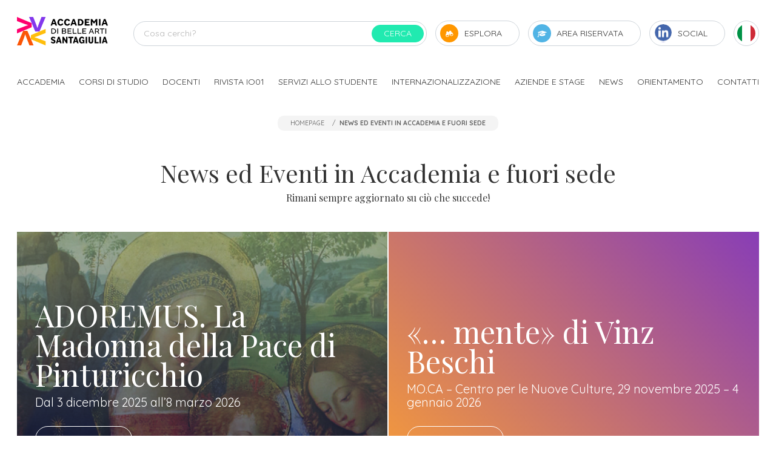

--- FILE ---
content_type: text/html; charset=UTF-8
request_url: https://www.accademiasantagiulia.it/notizie-eventi/p/1?y=2020&c=12571&r=31919
body_size: 14786
content:
<!DOCTYPE html>
<html lang="it" class=" desktop">
<head>
<meta charset="utf-8">
<meta name="viewport" content="width=device-width, initial-scale=1.0, maximum-scale=2.0">
<title>Tutte le News ed Eventi dell'Accademia Belle Arti SantaGiulia di Brescia | Pagina 1</title>
<meta property="og:title" content="Tutte le News ed Eventi dell'Accademia Belle Arti SantaGiulia di Brescia">
<meta name="twitter:title" content="Tutte le News ed Eventi dell'Accademia Belle Arti SantaGiulia di Brescia">
<meta property="og:type" content="website">
<meta property="og:url" content="https://www.accademiasantagiulia.it/notizie-eventi/p/1">
<meta name="twitter:card" content="summary_large_image">
<meta name="twitter:site" content="@BizOnWeb">
<meta name="twitter:creator" content="@BizOnWeb">
<meta name="description" content="News ed eventi dal mondo dell'arte in Italia, nel territorio bresciano, in Accademia SantaGiulia. Rimani aggiornato sulla vita in Accademia e sul mondo dell'arte.">
<meta property="og:description" content="News ed eventi dal mondo dell'arte in Italia, nel territorio bresciano, in Accademia SantaGiulia. Rimani aggiornato sulla vita in Accademia e sul mondo dell'arte.">
<meta name="twitter:description" content="News ed eventi dal mondo dell'arte in Italia, nel territorio bresciano, in Accademia SantaGiulia. Rimani aggiornato sulla vita in Accademia e sul mondo dell'arte.">
<meta name="robots" content="noindex, nofollow"><link rel="canonical" href="https://www.accademiasantagiulia.it/notizie-eventi/p/1"><link rel="alternate" href="https://www.accademiasantagiulia.it/notizie-eventi/p/1" hreflang="x-default" /><link rel="alternate" href="https://www.accademiasantagiulia.it/en/news-events-fine-arts-academy/p/1" hreflang="en" /><link rel="alternate" href="https://www.accademiasantagiulia.it/es/noticias-y-eventos/p/1" hreflang="es" />
<link rel="icon" type="image/png" href="/favicon-96x96.png" sizes="96x96" />
<link rel="icon" type="image/svg+xml" href="/favicon.svg" />
<link rel="shortcut icon" href="/favicon.ico" />
<link rel="apple-touch-icon" sizes="180x180" href="/apple-touch-icon.png" />
<meta name="apple-mobile-web-app-title" content="SantaGiulia" />
<link rel="manifest" href="/site.webmanifest" />
<meta name="msapplication-TileColor" content="#ffffff">
<meta name="theme-color" content="#ffffff">
<link rel="stylesheet" href="https://www.accademiasantagiulia.it/css/common.css">
<style>.u-rich-text iframe { width: 100%; }</style>
<script defer src="/js/common.js"></script>
<script>(function(w,d,s,l,i){w[l]=w[l]||[];w[l].push({'gtm.start':
new Date().getTime(),event:'gtm.js'});var f=d.getElementsByTagName(s)[0],
j=d.createElement(s),dl=l!='dataLayer'?'&l='+l:'';j.async=true;j.src=
'https://www.googletagmanager.com/gtm.js?id='+i+dl;f.parentNode.insertBefore(j,f);
})(window,document,'script','dataLayer','GTM-N9XGWSK');</script>
<style>#bzw-edit-panel div.bzw-row.bzw-row-right {
width: 100px !important;
}
.c-header__logo {
width: 130px;
height: auto;
}
@media (min-width: 576px) {
.c-header__logo {
width: 150px;
height: auto;
}
}
.c-menu__background.no-clip-path {
clip-path: none !important;
-webkit-clip-path: none !important;
}
.icon-social {
background-color: transparent;
display: block;
height: 50px;
width: 50px;
}
@media screen and (min-width: 1200px) {
.icon-social {
height: 30px;
width: 30px;
}
}
.icon-social-lg {
background-color: transparent !important;
border: 0;
height: 50px;
width: 50px;
}
.icon-social-list {
background-color: transparent !important;
border: 0;
}
.icon-social-docente {
background-color: transparent !important;
border: 0;
}
.icon-social-news {
border: 0;
background-color: transparent !important;
height: 28px;
width: 28px;
}
@media screen and (min-width: 992px) {
.icon-social-news {
height: 22px;
width: 22px;
}
.c-sharer__button.c-button--icon-img {
align-items: center;
display: flex;
column-gap: 4px;
padding-left: 1.2rem;
}
}
.c-source__icon {
display: flex;
align-items: center;
justify-content: center;
}
.c-source__icon img {
width: 24px;
height: 24px;
}
</style></head>
<body class=" father-2 current-9528 paging-single">
<noscript><iframe src="https://www.googletagmanager.com/ns.html?id=GTM-N9XGWSK" height="0" width="0" style="display:none;visibility:hidden"></iframe></noscript>
<div>
<div>
<header class="c-header js-header">
<div class="c-headerDesktop js-headerDesktop  box4_4 col1th box-id-7">
<div class="c-headerDesktop__bg"></div>
<div class="c-headerDesktop__top js-scrollReveal">
<div class="container">
<a href="/" class="c-header__logo" aria-label="Accademia Belle Arti SantaGiulia" title="Accademia Belle Arti SantaGiulia">
<svg id="Livello_1" xmlns="http://www.w3.org/2000/svg" version="1.1" viewBox="0 0 434.8 137">
<defs>
<style>
.st0 {
fill: #ff006e;
}
.st1 {
fill: #8338ec;
}
.st2 {
fill: #ffbe0b;
}
.st3 {
fill: #fb5607;
}
</style>
</defs>
<g>
<path class="st2" d="M66.7,107.4v-19.9l70.3-29.7v19.6l-37.2,14.6c-5.7,2.2-16.3,5.7-16.3,5.7v.3s10.6,3.1,16.3,5.1l37.2,14.1v19.9l-70.3-29.7Z"/>
<path class="st0" d="M70.3,29.7v19.9L0,79.2v-19.6l37.2-14.6c5.7-2.2,16.3-5.7,16.3-5.7v-.3s-10.6-3.1-16.3-5.1L0,19.9V0l70.3,29.7Z"/>
<path class="st3" d="M29.7,66.7h19.9l29.7,70.3h-19.6l-14.6-37.2c-2.2-5.7-5.7-16.3-5.7-16.3h-.3s-3.1,10.6-5.1,16.3l-14.1,37.2H0l29.7-70.3Z"/>
<path class="st1" d="M107.4,70.3h-19.9L57.8,0h19.6l14.6,37.2c2.2,5.7,5.7,16.3,5.7,16.3h.3s3.1-10.6,5.1-16.3L117.2,0h19.9l-29.7,70.3Z"/>
</g>
<g>
<path d="M170.2,34.8h11.4l2.3,6.7h7.7l-11.6-31.4h-7.7l-11.5,31.4h7.2l2.2-6.7ZM175.8,18.2h.2l3.7,10.8h-7.6l3.6-10.8Z"/>
<path d="M221.8,33.1l-6.5-2.5c-.4,1-.9,1.8-1.6,2.6-.7.8-1.4,1.4-2.3,1.8-.9.4-1.7.6-2.6.6s-2-.2-2.9-.7c-.9-.5-1.7-1.1-2.3-2-.7-.9-1.2-1.9-1.5-3.1-.3-1.2-.5-2.5-.5-3.9s.2-2.9.5-4.1c.4-1.2.9-2.3,1.5-3.2.7-.9,1.4-1.6,2.3-2.1.9-.5,1.9-.7,2.9-.7s1.7.2,2.5.6c.8.4,1.5,1,2.2,1.7.6.7,1.1,1.5,1.5,2.5l6.7-2.5c-.7-1.7-1.7-3.3-3.1-4.6-1.3-1.3-2.9-2.3-4.6-3.1-1.7-.7-3.6-1.1-5.6-1.1s-4.1.4-5.9,1.2c-1.8.8-3.4,2-4.7,3.5-1.3,1.5-2.3,3.2-3.1,5.3-.7,2-1.1,4.2-1.1,6.7s.4,4.5,1.1,6.5c.7,2,1.7,3.7,3,5.1,1.3,1.4,2.8,2.5,4.6,3.3,1.8.8,3.8,1.2,6,1.2s3.9-.4,5.7-1.2c1.8-.8,3.4-1.9,4.7-3.2,1.4-1.4,2.3-2.9,3-4.6Z"/>
<path d="M229.7,37.6c1.3,1.4,2.8,2.5,4.6,3.3,1.8.8,3.8,1.2,6,1.2s3.9-.4,5.7-1.2c1.8-.8,3.4-1.9,4.7-3.2,1.4-1.4,2.3-2.9,3-4.6l-6.5-2.5c-.4,1-.9,1.8-1.6,2.6-.7.8-1.4,1.4-2.3,1.8-.9.4-1.7.6-2.6.6s-2-.2-2.9-.7c-.9-.5-1.7-1.1-2.3-2-.7-.9-1.2-1.9-1.5-3.1-.3-1.2-.5-2.5-.5-3.9s.2-2.9.5-4.1c.4-1.2.9-2.3,1.5-3.2.7-.9,1.4-1.6,2.3-2.1.9-.5,1.9-.7,2.9-.7s1.7.2,2.5.6c.8.4,1.5,1,2.2,1.7.6.7,1.1,1.5,1.5,2.5l6.7-2.5c-.7-1.7-1.7-3.3-3.1-4.6-1.3-1.3-2.9-2.3-4.6-3.1-1.7-.7-3.6-1.1-5.6-1.1s-4.1.4-5.9,1.2c-1.8.8-3.4,2-4.7,3.5-1.3,1.5-2.3,3.2-3.1,5.3-.7,2-1.1,4.2-1.1,6.7s.4,4.5,1.1,6.5c.7,2,1.7,3.7,3,5.1Z"/>
<path d="M265.1,34.8h11.4l2.3,6.7h7.7l-11.6-31.4h-7.7l-11.5,31.4h7.2l2.2-6.7ZM270.7,18.2h.2l3.7,10.8h-7.6l3.6-10.8Z"/>
<path d="M308.4,40.3c2-.8,3.7-1.9,5.1-3.3,1.4-1.4,2.6-3.1,3.4-5,.8-1.9,1.2-4.1,1.2-6.5s-.4-4.3-1.2-6.2c-.8-1.9-1.9-3.5-3.4-4.9s-3.1-2.5-5.1-3.2c-2-.7-4.1-1.1-6.5-1.1h-10.7v31.4h10.7c2.4,0,4.5-.4,6.5-1.1ZM298.5,35.1v-18.9h3.3c1.6,0,3.1.4,4.3,1.2s2.3,1.9,3,3.3c.7,1.4,1.1,3,1.1,4.8s-.2,2.8-.6,3.9c-.4,1.2-1,2.2-1.7,3.1s-1.7,1.5-2.7,2c-1,.5-2.1.7-3.4.7h-3.3Z"/>
<polygon points="346.9 35.2 331.7 35.2 331.7 28.6 343.5 28.6 343.5 22.9 331.7 22.9 331.7 16.2 346.6 16.2 346.6 10 324.3 10 324.3 41.4 346.9 41.4 346.9 35.2"/>
<polygon points="376.8 41.4 384 41.4 384 10 377.3 10 368.5 22.4 359.4 10 353.2 10 353.2 41.4 360.1 41.4 360.1 21.7 367.1 31.2 369.8 31.2 376.8 21.5 376.8 41.4"/>
<rect x="392" y="10" width="7.4" height="31.4"/>
<path d="M413.5,34.8h11.4l2.3,6.7h7.7l-11.6-31.4h-7.7l-11.5,31.4h7.2l2.2-6.7ZM419,18.2h.2l3.7,10.8h-7.6l3.6-10.8Z"/>
<path d="M185.8,63.1c-.7-1.5-1.7-2.8-3-4-1.3-1.1-2.8-2-4.5-2.6-1.7-.6-3.6-1-5.7-1h-8.2v25.4h8.2c2,0,3.9-.3,5.7-1,1.7-.7,3.2-1.6,4.5-2.7,1.3-1.2,2.3-2.5,3-4.1s1.1-3.3,1.1-5.1-.4-3.4-1.1-4.9ZM182,71.7c-.5,1.2-1.2,2.2-2.2,3-.9.9-2,1.5-3.3,2-1.3.5-2.6.7-4.1.7h-4.1v-18.8h4.1c2,0,3.7.4,5.3,1.2,1.6.8,2.8,1.9,3.7,3.3.9,1.4,1.4,2.9,1.4,4.7s-.3,2.6-.8,3.8Z"/>
<rect x="193" y="55.5" width="3.9" height="25.4"/>
<path d="M231.1,80c1.4-.6,2.4-1.4,3.2-2.5s1.2-2.3,1.2-3.7-.3-2.4-.8-3.3c-.5-.9-1.2-1.7-2.1-2.2-.6-.4-1.2-.6-1.9-.9.6-.3,1.2-.6,1.7-.9.7-.5,1.3-1.1,1.7-1.9.4-.8.6-1.6.6-2.7s-.4-2.5-1.1-3.4-1.7-1.7-3-2.3c-1.3-.5-2.8-.8-4.5-.8h-11.3v25.4h11.3c1.9,0,3.5-.3,4.9-.9ZM226.1,58.7c.9,0,1.8.1,2.5.4.7.3,1.2.7,1.6,1.2.4.5.5,1.2.5,1.9s-.2,1.5-.7,2.1c-.5.6-1.1,1.2-1.8,1.5-.8.4-1.6.6-2.5.6h-7v-7.8h7.3ZM218.8,77.7v-8.1h7c1.1,0,2.1.1,3,.4.9.3,1.5.7,2,1.3.5.6.7,1.4.7,2.5s-.2,1.5-.7,2.1c-.5.6-1.1,1.1-1.9,1.4s-1.7.5-2.8.5h-7.3Z"/>
<polygon points="260.6 77.6 245.6 77.6 245.6 69.8 257.7 69.8 257.7 66.6 245.6 66.6 245.6 58.8 260.3 58.8 260.3 55.5 241.7 55.5 241.7 80.9 260.6 80.9 260.6 77.6"/>
<polygon points="266.5 55.5 266.5 80.9 284.6 80.9 284.6 77.6 270.4 77.6 270.4 55.5 266.5 55.5"/>
<polygon points="307.7 77.6 293.4 77.6 293.4 55.5 289.6 55.5 289.6 80.9 307.7 80.9 307.7 77.6"/>
<polygon points="331.2 58.8 331.2 55.5 312.6 55.5 312.6 80.9 331.5 80.9 331.5 77.6 316.5 77.6 316.5 69.8 328.6 69.8 328.6 66.6 316.5 66.6 316.5 58.8 331.2 58.8"/>
<path d="M353.8,55.5l-10.4,25.4h3.8l2.9-7.3h11.3l2.8,7.3h4.1l-10.4-25.4h-4.2ZM351.4,70.4l4.3-11h.2l4.3,11h-8.8Z"/>
<path d="M391.3,67.6c.8-1.2,1.2-2.7,1.2-4.3s-.4-2.9-1.2-4.1c-.8-1.2-1.9-2.1-3.3-2.7-1.4-.7-3.1-1-5-1h-9.8v25.4h3.9v-9.3h5.6c.6,0,1.2,0,1.8-.1l5.4,9.4h4.4l-6.1-10.5c1.3-.7,2.4-1.6,3.1-2.7ZM377.1,68.2v-9.4h5.7c1.2,0,2.2.2,3,.6s1.5.9,2,1.6c.5.7.7,1.5.7,2.4s-.2,1.8-.7,2.6c-.5.7-1.2,1.3-2,1.7-.9.4-1.9.6-3,.6h-5.6Z"/>
<polygon points="408.9 80.9 408.9 58.8 417.9 58.8 417.9 55.5 396 55.5 396 58.8 405 58.8 405 80.9 408.9 80.9"/>
<rect x="422.8" y="55.5" width="3.9" height="25.4"/>
<path d="M171.4,101.2c.6-.3,1.3-.4,2-.4,1.2,0,2.4.3,3.4,1s1.9,1.6,2.6,2.7l4.8-3.3c-.7-1.2-1.5-2.2-2.6-3.1-1-.9-2.3-1.7-3.7-2.2-1.4-.6-3-.8-4.8-.8s-3.7.4-5.4,1.2c-1.6.8-2.9,1.9-3.9,3.4-1,1.5-1.5,3.1-1.5,5s.4,3,1.1,4.2c.7,1.2,1.8,2.2,3.1,3.1s2.9,1.6,4.7,2.2c2.2.8,3.7,1.5,4.6,2.1s1.3,1.4,1.3,2.4-.2,1.2-.5,1.7c-.4.5-.8.9-1.4,1.1-.6.3-1.3.4-2.1.4-1.6,0-2.9-.4-4-1.1-1.1-.7-2-1.7-2.7-2.8l-4.8,3.1c1.1,1.9,2.6,3.5,4.6,4.6,2,1.2,4.3,1.8,7.1,1.8s4.1-.4,5.8-1.2c1.6-.8,2.9-2,3.8-3.4.9-1.4,1.3-3.1,1.3-4.9s-.4-3.2-1.1-4.4c-.7-1.2-1.8-2.2-3.2-3.1s-3-1.6-4.9-2.3c-1.4-.5-2.5-1-3.3-1.4-.8-.4-1.4-.9-1.8-1.3-.4-.5-.5-1-.5-1.6s.2-1.2.6-1.7c.4-.5.9-.9,1.5-1.1Z"/>
<path d="M196.3,95.7l-10,31.4h6.8l1.8-6.4h9.8l1.8,6.4h7.3l-10.1-31.4h-7.4ZM196.5,115.2l3.2-11h.2l3.2,11h-6.6Z"/>
<polygon points="235.1 114.2 223.7 95.7 217.7 95.7 217.7 127.1 224.1 127.1 224.1 108.7 235.5 127.1 241.5 127.1 241.5 95.7 235.1 95.7 235.1 114.2"/>
<polygon points="268.7 101.8 268.7 95.7 245.9 95.7 245.9 101.8 253.9 101.8 253.9 127.1 260.9 127.1 260.9 101.8 268.7 101.8"/>
<path d="M277.4,95.7l-10,31.4h6.8l1.8-6.4h9.8l1.8,6.4h7.3l-10.1-31.4h-7.4ZM277.7,115.2l3.2-11h.2l3.2,11h-6.6Z"/>
<path d="M316.1,110.4h-4.7v5.4h4.7v3.6c-.3.3-.6.7-1,1-.6.4-1.3.8-2,1-.8.3-1.6.4-2.5.4s-1.8-.2-2.6-.7c-.8-.5-1.5-1.2-2.1-2.1-.6-.9-1-2-1.3-3.2-.3-1.2-.4-2.6-.4-4.2s.2-3,.5-4.2.7-2.4,1.3-3.3c.6-.9,1.2-1.6,2-2.1.8-.5,1.7-.7,2.7-.7s1.6.2,2.4.5c.8.4,1.4.9,2,1.5.6.6,1.1,1.4,1.4,2.2l5.7-2.9c-.7-1.5-1.6-2.8-2.8-4-1.2-1.1-2.6-2-4.1-2.7-1.5-.7-3.2-1-5-1s-3.9.4-5.6,1.2c-1.7.8-3.1,2-4.3,3.5-1.2,1.5-2.2,3.3-2.8,5.3-.6,2-1,4.3-1,6.8s.3,4.5,1,6.4,1.5,3.6,2.7,5c1.1,1.4,2.5,2.5,4.1,3.3,1.6.8,3.3,1.1,5.2,1.1s3-.3,4.2-.9c1.2-.6,2.3-1.3,3.1-2.2,0,0,.1-.2.2-.3l.2,2.7h5.3v-16.7h-6.6Z"/>
<rect x="328.4" y="95.7" width="7" height="31.4"/>
<path d="M358,115.9c0,1.2-.2,2.2-.5,3-.3.8-.8,1.4-1.5,1.8-.7.4-1.5.6-2.4.6s-1.7-.2-2.4-.6c-.7-.4-1.2-1-1.6-1.8-.4-.8-.5-1.8-.5-3v-20.2h-7v20.4c0,2.4.5,4.5,1.4,6.2s2.2,3,3.9,4c1.7.9,3.7,1.4,6.1,1.4s4.4-.5,6.1-1.4,3-2.3,3.9-4,1.4-3.8,1.4-6.2v-20.4h-6.7v20.2Z"/>
<polygon points="378.2 95.7 371.2 95.7 371.2 127.1 390.3 127.1 390.3 121 378.2 121 378.2 95.7"/>
<rect x="394.7" y="95.7" width="7" height="31.4"/>
<path d="M415.8,95.7l-10,31.4h6.8l1.8-6.4h9.8l1.8,6.4h7.3l-10.1-31.4h-7.4ZM416,115.2l3.2-11h.2l3.2,11h-6.6Z"/>
</g>
</svg>
</a>
<form action="/cerca" class="c-search-bar c-headerDesktop__search-bar" method="get">
<input class="c-search-bar__input" type="text" name="query" placeholder="Cosa cerchi?" value="" aria-label="Cerca">
<input type="hidden" name="lingua" value="it">
<button class="c-search-bar__button c-button" type="submit">Cerca</button>
</form>
<button data-toggle="menu-explore" class="c-button c-button--icon c-header__button c-header__button--explore" role="button"><i class="o-icon-binoculars o-icon--circle"></i>Esplora</button>
<a href="https://riservata.accademiasantagiulia.it" class="c-button c-button--icon c-header__button c-header__button--reserved"><i class="o-icon-degree-hat o-icon--circle"></i>Area riservata</a>
<button data-toggle="menu-social" class="c-button c-button--icon-shuffle c-header__button c-header__button--social" role="button">
<span class="c-button__iconWrapper">
<span class="c-button__iconWrapperRail">
<img src="/images/icon-facebook.png" class="o-icon--circle icon-social" />
<img src="/images/icon-twitter.png" class="o-icon--circle icon-social" />
<img src="/images/icon-linkedin.png" class="o-icon--circle icon-social" />
<img src="/images/icon-instagram.png" class="o-icon--circle icon-social" />
<img src="/images/icon-youtube.png" class="o-icon--circle icon-social" />
<img src="/images/icon-blog.png" class="o-icon--circle icon-social" />
<img src="/images/icon-spotify.png" class="o-icon--circle icon-social" />
<img src="/images/icon-facebook.png" class="o-icon--circle icon-social" />
</span>
</span>Social
</button>
<button data-toggle="menu-language" class="c-button c-button--flag c-header__button c-header__button--language"><span class="o-flag o-flag--circle"><i class="flag-icon flag-icon-it"></i></span></button>
</div>
</div>
<div class="c-headerDesktop__menu">
<div class="container">
<nav>
<ul class="js-scrollReveal" data-stagger="50">
<li><button role="button" data-nav="menu-1">Accademia</button>
<li><button role="button" data-nav="menu-2">Corsi di studio</button>
<li><button role="button" data-nav="menu-3">Docenti</button>
<li><button role="button" data-nav="menu-4">Rivista IO01</button>
<li><button role="button" data-nav="menu-5">Servizi allo studente</button>
<li><button role="button" data-nav="menu-6">Internazionalizzazione</button>
<li><button role="button" data-nav="menu-7">Aziende e stage</button>
<li><button role="button" data-nav="menu-8">News</button>
<li><button role="button" data-nav="menu-9">Orientamento</button>
<li><button role="button" data-nav="menu-10">Contatti</button>
</ul>
</nav>
</div>
</div>
<div class="c-headerDesktop__cursor">
<div class="container">
<div class="c-headerDesktop__cursorTriangle"></div>
</div>
</div>
<div class="c-headerDesktop__nav">
<div class="container">
<div class="swiper-container">
<div class="swiper-wrapper">
<div class="swiper-slide" data-nav="menu-1">
<div class="c-headerDesktop__navSlide">
<div class="c-headerDesktop__subnav">
<strong>Scopri Accademia SantaGiulia</strong>
<nav>
<ul>
<li><a href="/accademia">Accademia SantaGiulia</a>
<li><a href="/messaggio-del-direttore">Messaggio del Direttore</a>
<li><a href="/statuto">Statuto</a>
<li><a href="/regolamento-didattico">Regolamento Didattico</a>
<li><a href="/corsi-autorizzati-dal-ministero-istruzione">Autorizzazioni Ministeriali</a>
<li><a href="/nucleo-di-valutazione-accademia">Nucleo di Valutazione</a>
<li><a href="/sistema-europeo-accumulazione-trasferimento-crediti">ECTS</a>
<li><a href="/manualistica-accademia">Manualistica</a>
<li><a href="/organigramma">Organigramma</a>
<li><a href="/nuova-struttura-accademia-belle-arti">Laboratori e sede</a>
</ul>
</nav>
</div>
<div class="c-headerDesktop__subnav">
<strong>Mission di Terzo Settore </strong>
<nav>
<ul>
<li><a href="/progetto-service-learning-accademia-santagiulia">Progetti di Service Learning</a>
</ul>
</nav>
<strong>Capitale Italiana della Cultura 2023</strong>
<nav>
<ul>
<li><a href="/notizie-eventi/bgbs2023-news">BGBS2023</a>
</ul>
</nav>
</div>
<div class="c-headerDesktop__subnav">
<strong>Rete di collaborazione</strong>
<nav>
<ul>
<li><a href="/rete-istituzioni">Istituzioni</a>
<li><a href="/rete-amministrazioni">Amministrazioni</a>
<li><a href="/rete-collaborazioni">Collaborazioni</a>
<li><a href="/rete-partners">Partners</a>
</ul>
</nav>
</div>
</div>
</div>
<div class="swiper-slide" data-nav="menu-2">
<div class="c-headerDesktop__navSlide">
<div class="c-headerDesktop__subnav">
<strong>Tutti i corsi di Accademia SantaGiulia</strong>
<nav>
<ul>
<li><a href="/corsi-diploma-belle-arti">Tutti i trienni, bienni specialistici e Master di Accademia SantaGiulia</a>
</ul>
</nav>
<strong>Dipartimenti</strong>
<nav>
<ul>
<li><a href="/diploma-di-arti-visive">Dipartimento di Arti Visive</a>
<li><a href="/diploma-comunicazione-didattica-dell-arte">Dipartimento di Comunicazione e Didattica dell'arte</a>
<li><a href="/diploma-progettazione-arti-applicate">Dipartimento di Progettazione e Arti Applicate</a>
</ul>
</nav>
<strong>Dottorati di ricerca</strong>
<nav>
<ul>
<li><a href="/dottorati-di-ricerca/arti-visive-e-umanesimo-tecnologico">Arti Visive e Umanesimo Tecnologico</a>
</ul>
</nav>
<strong>Altri livelli di formazione</strong>
<nav>
<ul>
<li><a href="/master-accademia-di-belle-arti-brescia">Master Executive</a>
</ul>
</nav>
</div>
<div class="c-headerDesktop__subnav">
<strong>Attività didattica</strong>
<nav>
<ul>
<li><a href="/materie">Materie di studio</a>
<li><a href="/notizie-eventi/progetti-studenti-accademia">Progetti studenti</a>
<li><a href="/corsi-singoli-per-uditori-accademia-santagiulia-brescia">Iscrizione a corsi singoli</a>
</ul>
</nav>
</div>
<div class="c-headerDesktop__subnav">
<strong>Servizi</strong>
<nav>
<ul>
<li><a href="/costi-iscrizione-accademia-santagiulia-triennio">Costi iscrizione triennio</a>
<li><a href="/costi-iscrizione-accademia-santagiulia-biennio">Costi iscrizione biennio</a>
<li><a href="/segreteria-iscrizioni">Come Iscriversi</a>
<li><a href="/nuove-pre-iscrizioni-per-ammissione-accademia">Gli step per diventare un nostro studente</a>
</ul>
</nav>
<strong>Orientamento</strong>
<nav>
<ul>
<li><a href="/laurea-accademia-belle-arti-sbocchi-lavorativi">Sbocchi professionali</a>
<li><a href="/richiesta-informazioni">Richiedi Informazioni</a>
<li><a href="/newsletter" class="no-barba">Iscriviti alla Newsletter</a>
</ul>
</nav>
</div>
</div>
</div>
<div class="swiper-slide" data-nav="menu-3">
<div class="c-headerDesktop__navSlide">
<div class="c-headerDesktop__subnav">
<strong>Corpo docente</strong>
<nav>
<ul>
<li><a href="/docenti-accademia-belle-arti">Docenti di Accademia SantaGiulia</a>
</ul>
</nav>
</div>
<div class="c-headerDesktop__subnav">
<strong>Opportunità</strong>
<nav>
<ul>
<li><a href="/progetto-service-learning-accademia-santagiulia">Progetti di Service Learning</a>
<li><a href="/progetti-erasmus-accademia-brescia">ERASMUS+</a>
<li><a href="/reclutamento-docenti">Reclutamento</a>
</ul>
</nav>
</div>
</div>
</div>
<div class="swiper-slide" data-nav="menu-4">
<div class="c-headerDesktop__navSlide">
<div class="c-headerDesktop__subnav">
<strong>IO01 - Umanesimo Tecnologico</strong>
<nav>
<ul>
<li><a href="/rivista-io01-umanesimo-tecnologico">Rivista IO01 Umanesimo tecnologico</a>
</ul>
</nav>
</div>
</div>
</div>
<div class="swiper-slide" data-nav="menu-5">
<div class="c-headerDesktop__navSlide">
<div class="c-headerDesktop__subnav">
<strong>Opportunità</strong>
<nav>
<ul>
<li><a href="/borse-di-studio-accademia-belle-arti">Borse di studio attive</a>
<li><a href="/finanziamento-per-merito-intesa-sanpaolo">Finanziamento "per Merito"</a>
<li><a href="/concorsi-arti-visive">Concorsi attivi</a>
<li><a href="/progetto-service-learning-accademia-santagiulia">Progetti di Service Learning</a>
</ul>
</nav>
<strong>Opportunità internazionali</strong>
<nav>
<ul>
<li><a href="/progetti-erasmus-accademia-brescia">ERASMUS+</a>
</ul>
</nav>
</div>
<div class="c-headerDesktop__subnav">
<strong>Servizi allo studio</strong>
<nav>
<ul>
<li><a href="/servizio-per-l-inclusione-degli-studenti-con-disabilita-dsa-e-bes">Inclusione</a>
<li><a href="/carriera-alias">Carriera Alias</a>
<li><a href="/corsi-singoli-per-uditori-accademia-santagiulia-brescia">Iscrizione a corsi singoli</a>
<li><a href="/nuova-struttura-accademia-belle-arti">Laboratori e sede</a>
<li><a href="/servizio-di-stampa">Servizio di stampa</a>
<li><a href="/biblioteca-belle-arti">Biblioteca</a>
<li><a href="/alloggi-accademia-belle-arti-brescia">Alloggi</a>
<li><a href="/modulistica-accademia-santagiulia">Modulistica</a>
<li><a href="/consulta-studentesca-belle-arti-brescia">Consulta Studentesca</a>
</ul>
</nav>
<strong>Servizi al lavoro</strong>
<nav>
<ul>
<li><a href="/apprendistato-accademia-belle-arti">Apprendistato per gli studenti</a>
<li><a href="/stages-accademia-belle-arti-brescia">Stage attivabili</a>
<li><a href="/opportunita-di-lavoro-da-accademia-belle-arti-brescia">Opportunità di lavoro</a>
</ul>
</nav>
</div>
</div>
</div>
<div class="swiper-slide" data-nav="menu-6">
<div class="c-headerDesktop__navSlide">
<div class="c-headerDesktop__subnav">
<strong>Studiare all’estero</strong>
<nav>
<ul>
<li><a href="/progetti-erasmus-accademia-brescia">ERASMUS+</a>
</ul>
</nav>
</div>
</div>
</div>
<div class="swiper-slide" data-nav="menu-7">
<div class="c-headerDesktop__navSlide">
<div class="c-headerDesktop__subnav">
<strong>Accademia e le Aziende</strong>
<nav>
<ul>
<li><a href="/laurea-accademia-belle-arti-sbocchi-lavorativi">Sbocchi professionali</a>
<li><a href="/modulistica-accademia-santagiulia">Modulistica</a>
<li><a href="/registra-partnership-accademia-belle-arti-brescia" class="no-barba">Registra l'azienda</a>
<li><a href="/inoltra-proposta-per-stage-accademia-belle-arti" class="no-barba">Invia proposta di Stage</a>
<li><a href="/sistema-duale-aziende-accademia-belle-arti-brescia">Apprendistato per le Aziende</a>
<li><a href="/area-accesso-imprese-aziende">Login aziende</a>
</ul>
</nav>
</div>
<div class="c-headerDesktop__subnav">
<strong>Opportunità per gli studenti</strong>
<nav>
<ul>
<li><a href="/stages-accademia-belle-arti-brescia">Stage attivabili</a>
<li><a href="/opportunita-di-lavoro-da-accademia-belle-arti-brescia">Opportunità di lavoro</a>
<li><a href="/aziende-convenzionate">Aziende convenzionate</a>
</ul>
</nav>
</div>
</div>
</div>
<div class="swiper-slide" data-nav="menu-8">
<div class="c-headerDesktop__navSlide">
<div class="c-headerDesktop__subnav">
<strong>Segui i nostri eventi</strong>
<nav>
<ul>
<li><a href="/notizie-eventi/p/1">News ed Eventi in Accademia e fuori sede</a>
</ul>
</nav>
</div>
</div>
</div>
<div class="swiper-slide" data-nav="menu-9">
<div class="c-headerDesktop__navSlide">
<div class="c-headerDesktop__subnav">
<strong>Scegli la giusta direzione</strong>
<nav>
<ul>
<li><a href="/openday-accademia-belle-arti-brescia">Open Day e attività di orientamento</a>
<li><a href="/landing-esperienze" class="no-barba">Open Day - Bienni specialistici</a>
<li><a href="/lp-one-to-one" class="no-barba">Appuntamenti ONE-TO-ONE</a>
<li><a href="/corsi-singoli-per-uditori-accademia-santagiulia-brescia">Iscrizione a corsi singoli</a>
<li><a href="/nuove-pre-iscrizioni-per-ammissione-accademia">Gli step per diventare un nostro studente</a>
<li><a href="/newsletter" class="no-barba">Iscriviti alla Newsletter</a>
</ul>
</nav>
</div>
<div class="c-headerDesktop__subnav">
<strong>Opportunità</strong>
<nav>
<ul>
<li><a href="/alternanza-scuola-lavoro-percorsi-trasversali-orientamento-accademia-belle-arti-brescia" class="no-barba">PCTO e attività per gli Istituti Superiori</a>
</ul>
</nav>
<strong>Incontriamoci in tutta Italia</strong>
<nav>
<ul>
<li><a href="/orientamento-belle-arti-brescia">Fiere e saloni dell'orientamento</a>
</ul>
</nav>
</div>
</div>
</div>
<div class="swiper-slide" data-nav="menu-10">
<div class="c-headerDesktop__navSlide">
<div class="c-headerDesktop__subnav">
<strong>Sempre a tua disposizione</strong>
<nav>
<ul>
<li><a href="/contattare-accademia-belle-arti-brescia">Contatti dell'Accademia SantaGiulia</a>
<li><a href="/dove-accademia-via-tommaseo-49-brescia">Dove Siamo</a>
<li><a href="/richiesta-informazioni">Richiedi Informazioni</a>
<li><a href="/newsletter" class="no-barba">Iscriviti alla Newsletter</a>
</ul>
</nav>
</div>
<div class="c-headerDesktop__subnav">
<strong>Iscriviti in Accademia</strong>
<nav>
<ul>
<li><a href="/segreteria-iscrizioni">Come Iscriversi</a>
<li><a href="/nuove-pre-iscrizioni-per-ammissione-accademia">Gli step per diventare un nostro studente</a>
</ul>
</nav>
</div>
</div>
</div>
</div>
</div>
</div>
</div>
</div>
<div class="c-headerMobile js-headerMobile">
<div class="c-headerMobile__top">
<div class="container">
<a href="/" class="c-header__logo" aria-label="Accademia Santagiulia">
<svg id="Livello_1" xmlns="http://www.w3.org/2000/svg" version="1.1" viewBox="0 0 434.8 137">
<defs>
<style>
.st0 {
fill: #ff006e;
}
.st1 {
fill: #8338ec;
}
.st2 {
fill: #ffbe0b;
}
.st3 {
fill: #fb5607;
}
</style>
</defs>
<g>
<path class="st2" d="M66.7,107.4v-19.9l70.3-29.7v19.6l-37.2,14.6c-5.7,2.2-16.3,5.7-16.3,5.7v.3s10.6,3.1,16.3,5.1l37.2,14.1v19.9l-70.3-29.7Z"/>
<path class="st0" d="M70.3,29.7v19.9L0,79.2v-19.6l37.2-14.6c5.7-2.2,16.3-5.7,16.3-5.7v-.3s-10.6-3.1-16.3-5.1L0,19.9V0l70.3,29.7Z"/>
<path class="st3" d="M29.7,66.7h19.9l29.7,70.3h-19.6l-14.6-37.2c-2.2-5.7-5.7-16.3-5.7-16.3h-.3s-3.1,10.6-5.1,16.3l-14.1,37.2H0l29.7-70.3Z"/>
<path class="st1" d="M107.4,70.3h-19.9L57.8,0h19.6l14.6,37.2c2.2,5.7,5.7,16.3,5.7,16.3h.3s3.1-10.6,5.1-16.3L117.2,0h19.9l-29.7,70.3Z"/>
</g>
<g>
<path d="M170.2,34.8h11.4l2.3,6.7h7.7l-11.6-31.4h-7.7l-11.5,31.4h7.2l2.2-6.7ZM175.8,18.2h.2l3.7,10.8h-7.6l3.6-10.8Z"/>
<path d="M221.8,33.1l-6.5-2.5c-.4,1-.9,1.8-1.6,2.6-.7.8-1.4,1.4-2.3,1.8-.9.4-1.7.6-2.6.6s-2-.2-2.9-.7c-.9-.5-1.7-1.1-2.3-2-.7-.9-1.2-1.9-1.5-3.1-.3-1.2-.5-2.5-.5-3.9s.2-2.9.5-4.1c.4-1.2.9-2.3,1.5-3.2.7-.9,1.4-1.6,2.3-2.1.9-.5,1.9-.7,2.9-.7s1.7.2,2.5.6c.8.4,1.5,1,2.2,1.7.6.7,1.1,1.5,1.5,2.5l6.7-2.5c-.7-1.7-1.7-3.3-3.1-4.6-1.3-1.3-2.9-2.3-4.6-3.1-1.7-.7-3.6-1.1-5.6-1.1s-4.1.4-5.9,1.2c-1.8.8-3.4,2-4.7,3.5-1.3,1.5-2.3,3.2-3.1,5.3-.7,2-1.1,4.2-1.1,6.7s.4,4.5,1.1,6.5c.7,2,1.7,3.7,3,5.1,1.3,1.4,2.8,2.5,4.6,3.3,1.8.8,3.8,1.2,6,1.2s3.9-.4,5.7-1.2c1.8-.8,3.4-1.9,4.7-3.2,1.4-1.4,2.3-2.9,3-4.6Z"/>
<path d="M229.7,37.6c1.3,1.4,2.8,2.5,4.6,3.3,1.8.8,3.8,1.2,6,1.2s3.9-.4,5.7-1.2c1.8-.8,3.4-1.9,4.7-3.2,1.4-1.4,2.3-2.9,3-4.6l-6.5-2.5c-.4,1-.9,1.8-1.6,2.6-.7.8-1.4,1.4-2.3,1.8-.9.4-1.7.6-2.6.6s-2-.2-2.9-.7c-.9-.5-1.7-1.1-2.3-2-.7-.9-1.2-1.9-1.5-3.1-.3-1.2-.5-2.5-.5-3.9s.2-2.9.5-4.1c.4-1.2.9-2.3,1.5-3.2.7-.9,1.4-1.6,2.3-2.1.9-.5,1.9-.7,2.9-.7s1.7.2,2.5.6c.8.4,1.5,1,2.2,1.7.6.7,1.1,1.5,1.5,2.5l6.7-2.5c-.7-1.7-1.7-3.3-3.1-4.6-1.3-1.3-2.9-2.3-4.6-3.1-1.7-.7-3.6-1.1-5.6-1.1s-4.1.4-5.9,1.2c-1.8.8-3.4,2-4.7,3.5-1.3,1.5-2.3,3.2-3.1,5.3-.7,2-1.1,4.2-1.1,6.7s.4,4.5,1.1,6.5c.7,2,1.7,3.7,3,5.1Z"/>
<path d="M265.1,34.8h11.4l2.3,6.7h7.7l-11.6-31.4h-7.7l-11.5,31.4h7.2l2.2-6.7ZM270.7,18.2h.2l3.7,10.8h-7.6l3.6-10.8Z"/>
<path d="M308.4,40.3c2-.8,3.7-1.9,5.1-3.3,1.4-1.4,2.6-3.1,3.4-5,.8-1.9,1.2-4.1,1.2-6.5s-.4-4.3-1.2-6.2c-.8-1.9-1.9-3.5-3.4-4.9s-3.1-2.5-5.1-3.2c-2-.7-4.1-1.1-6.5-1.1h-10.7v31.4h10.7c2.4,0,4.5-.4,6.5-1.1ZM298.5,35.1v-18.9h3.3c1.6,0,3.1.4,4.3,1.2s2.3,1.9,3,3.3c.7,1.4,1.1,3,1.1,4.8s-.2,2.8-.6,3.9c-.4,1.2-1,2.2-1.7,3.1s-1.7,1.5-2.7,2c-1,.5-2.1.7-3.4.7h-3.3Z"/>
<polygon points="346.9 35.2 331.7 35.2 331.7 28.6 343.5 28.6 343.5 22.9 331.7 22.9 331.7 16.2 346.6 16.2 346.6 10 324.3 10 324.3 41.4 346.9 41.4 346.9 35.2"/>
<polygon points="376.8 41.4 384 41.4 384 10 377.3 10 368.5 22.4 359.4 10 353.2 10 353.2 41.4 360.1 41.4 360.1 21.7 367.1 31.2 369.8 31.2 376.8 21.5 376.8 41.4"/>
<rect x="392" y="10" width="7.4" height="31.4"/>
<path d="M413.5,34.8h11.4l2.3,6.7h7.7l-11.6-31.4h-7.7l-11.5,31.4h7.2l2.2-6.7ZM419,18.2h.2l3.7,10.8h-7.6l3.6-10.8Z"/>
<path d="M185.8,63.1c-.7-1.5-1.7-2.8-3-4-1.3-1.1-2.8-2-4.5-2.6-1.7-.6-3.6-1-5.7-1h-8.2v25.4h8.2c2,0,3.9-.3,5.7-1,1.7-.7,3.2-1.6,4.5-2.7,1.3-1.2,2.3-2.5,3-4.1s1.1-3.3,1.1-5.1-.4-3.4-1.1-4.9ZM182,71.7c-.5,1.2-1.2,2.2-2.2,3-.9.9-2,1.5-3.3,2-1.3.5-2.6.7-4.1.7h-4.1v-18.8h4.1c2,0,3.7.4,5.3,1.2,1.6.8,2.8,1.9,3.7,3.3.9,1.4,1.4,2.9,1.4,4.7s-.3,2.6-.8,3.8Z"/>
<rect x="193" y="55.5" width="3.9" height="25.4"/>
<path d="M231.1,80c1.4-.6,2.4-1.4,3.2-2.5s1.2-2.3,1.2-3.7-.3-2.4-.8-3.3c-.5-.9-1.2-1.7-2.1-2.2-.6-.4-1.2-.6-1.9-.9.6-.3,1.2-.6,1.7-.9.7-.5,1.3-1.1,1.7-1.9.4-.8.6-1.6.6-2.7s-.4-2.5-1.1-3.4-1.7-1.7-3-2.3c-1.3-.5-2.8-.8-4.5-.8h-11.3v25.4h11.3c1.9,0,3.5-.3,4.9-.9ZM226.1,58.7c.9,0,1.8.1,2.5.4.7.3,1.2.7,1.6,1.2.4.5.5,1.2.5,1.9s-.2,1.5-.7,2.1c-.5.6-1.1,1.2-1.8,1.5-.8.4-1.6.6-2.5.6h-7v-7.8h7.3ZM218.8,77.7v-8.1h7c1.1,0,2.1.1,3,.4.9.3,1.5.7,2,1.3.5.6.7,1.4.7,2.5s-.2,1.5-.7,2.1c-.5.6-1.1,1.1-1.9,1.4s-1.7.5-2.8.5h-7.3Z"/>
<polygon points="260.6 77.6 245.6 77.6 245.6 69.8 257.7 69.8 257.7 66.6 245.6 66.6 245.6 58.8 260.3 58.8 260.3 55.5 241.7 55.5 241.7 80.9 260.6 80.9 260.6 77.6"/>
<polygon points="266.5 55.5 266.5 80.9 284.6 80.9 284.6 77.6 270.4 77.6 270.4 55.5 266.5 55.5"/>
<polygon points="307.7 77.6 293.4 77.6 293.4 55.5 289.6 55.5 289.6 80.9 307.7 80.9 307.7 77.6"/>
<polygon points="331.2 58.8 331.2 55.5 312.6 55.5 312.6 80.9 331.5 80.9 331.5 77.6 316.5 77.6 316.5 69.8 328.6 69.8 328.6 66.6 316.5 66.6 316.5 58.8 331.2 58.8"/>
<path d="M353.8,55.5l-10.4,25.4h3.8l2.9-7.3h11.3l2.8,7.3h4.1l-10.4-25.4h-4.2ZM351.4,70.4l4.3-11h.2l4.3,11h-8.8Z"/>
<path d="M391.3,67.6c.8-1.2,1.2-2.7,1.2-4.3s-.4-2.9-1.2-4.1c-.8-1.2-1.9-2.1-3.3-2.7-1.4-.7-3.1-1-5-1h-9.8v25.4h3.9v-9.3h5.6c.6,0,1.2,0,1.8-.1l5.4,9.4h4.4l-6.1-10.5c1.3-.7,2.4-1.6,3.1-2.7ZM377.1,68.2v-9.4h5.7c1.2,0,2.2.2,3,.6s1.5.9,2,1.6c.5.7.7,1.5.7,2.4s-.2,1.8-.7,2.6c-.5.7-1.2,1.3-2,1.7-.9.4-1.9.6-3,.6h-5.6Z"/>
<polygon points="408.9 80.9 408.9 58.8 417.9 58.8 417.9 55.5 396 55.5 396 58.8 405 58.8 405 80.9 408.9 80.9"/>
<rect x="422.8" y="55.5" width="3.9" height="25.4"/>
<path d="M171.4,101.2c.6-.3,1.3-.4,2-.4,1.2,0,2.4.3,3.4,1s1.9,1.6,2.6,2.7l4.8-3.3c-.7-1.2-1.5-2.2-2.6-3.1-1-.9-2.3-1.7-3.7-2.2-1.4-.6-3-.8-4.8-.8s-3.7.4-5.4,1.2c-1.6.8-2.9,1.9-3.9,3.4-1,1.5-1.5,3.1-1.5,5s.4,3,1.1,4.2c.7,1.2,1.8,2.2,3.1,3.1s2.9,1.6,4.7,2.2c2.2.8,3.7,1.5,4.6,2.1s1.3,1.4,1.3,2.4-.2,1.2-.5,1.7c-.4.5-.8.9-1.4,1.1-.6.3-1.3.4-2.1.4-1.6,0-2.9-.4-4-1.1-1.1-.7-2-1.7-2.7-2.8l-4.8,3.1c1.1,1.9,2.6,3.5,4.6,4.6,2,1.2,4.3,1.8,7.1,1.8s4.1-.4,5.8-1.2c1.6-.8,2.9-2,3.8-3.4.9-1.4,1.3-3.1,1.3-4.9s-.4-3.2-1.1-4.4c-.7-1.2-1.8-2.2-3.2-3.1s-3-1.6-4.9-2.3c-1.4-.5-2.5-1-3.3-1.4-.8-.4-1.4-.9-1.8-1.3-.4-.5-.5-1-.5-1.6s.2-1.2.6-1.7c.4-.5.9-.9,1.5-1.1Z"/>
<path d="M196.3,95.7l-10,31.4h6.8l1.8-6.4h9.8l1.8,6.4h7.3l-10.1-31.4h-7.4ZM196.5,115.2l3.2-11h.2l3.2,11h-6.6Z"/>
<polygon points="235.1 114.2 223.7 95.7 217.7 95.7 217.7 127.1 224.1 127.1 224.1 108.7 235.5 127.1 241.5 127.1 241.5 95.7 235.1 95.7 235.1 114.2"/>
<polygon points="268.7 101.8 268.7 95.7 245.9 95.7 245.9 101.8 253.9 101.8 253.9 127.1 260.9 127.1 260.9 101.8 268.7 101.8"/>
<path d="M277.4,95.7l-10,31.4h6.8l1.8-6.4h9.8l1.8,6.4h7.3l-10.1-31.4h-7.4ZM277.7,115.2l3.2-11h.2l3.2,11h-6.6Z"/>
<path d="M316.1,110.4h-4.7v5.4h4.7v3.6c-.3.3-.6.7-1,1-.6.4-1.3.8-2,1-.8.3-1.6.4-2.5.4s-1.8-.2-2.6-.7c-.8-.5-1.5-1.2-2.1-2.1-.6-.9-1-2-1.3-3.2-.3-1.2-.4-2.6-.4-4.2s.2-3,.5-4.2.7-2.4,1.3-3.3c.6-.9,1.2-1.6,2-2.1.8-.5,1.7-.7,2.7-.7s1.6.2,2.4.5c.8.4,1.4.9,2,1.5.6.6,1.1,1.4,1.4,2.2l5.7-2.9c-.7-1.5-1.6-2.8-2.8-4-1.2-1.1-2.6-2-4.1-2.7-1.5-.7-3.2-1-5-1s-3.9.4-5.6,1.2c-1.7.8-3.1,2-4.3,3.5-1.2,1.5-2.2,3.3-2.8,5.3-.6,2-1,4.3-1,6.8s.3,4.5,1,6.4,1.5,3.6,2.7,5c1.1,1.4,2.5,2.5,4.1,3.3,1.6.8,3.3,1.1,5.2,1.1s3-.3,4.2-.9c1.2-.6,2.3-1.3,3.1-2.2,0,0,.1-.2.2-.3l.2,2.7h5.3v-16.7h-6.6Z"/>
<rect x="328.4" y="95.7" width="7" height="31.4"/>
<path d="M358,115.9c0,1.2-.2,2.2-.5,3-.3.8-.8,1.4-1.5,1.8-.7.4-1.5.6-2.4.6s-1.7-.2-2.4-.6c-.7-.4-1.2-1-1.6-1.8-.4-.8-.5-1.8-.5-3v-20.2h-7v20.4c0,2.4.5,4.5,1.4,6.2s2.2,3,3.9,4c1.7.9,3.7,1.4,6.1,1.4s4.4-.5,6.1-1.4,3-2.3,3.9-4,1.4-3.8,1.4-6.2v-20.4h-6.7v20.2Z"/>
<polygon points="378.2 95.7 371.2 95.7 371.2 127.1 390.3 127.1 390.3 121 378.2 121 378.2 95.7"/>
<rect x="394.7" y="95.7" width="7" height="31.4"/>
<path d="M415.8,95.7l-10,31.4h6.8l1.8-6.4h9.8l1.8,6.4h7.3l-10.1-31.4h-7.4ZM416,115.2l3.2-11h.2l3.2,11h-6.6Z"/>
</g>
</svg>
</a>
<div>
<button class="c-header__button c-header__button--explore" aria-label="Esplora" role="button" data-toggle="menu-explore">
<i class="o-icon-binoculars o-icon--circle"></i>
</button>
<a href="http://riservata.accademiasantagiulia.it" class="c-header__button c-header__button--reserved" aria-label="Area riservata">
<i class="o-icon-degree-hat o-icon--circle"></i>
</a>
<button class="c-button c-button--icon-shuffle c-header__button c-header__button--social" aria-label="Social" role="button" data-toggle="menu-social">
<span class="c-button__iconWrapper">
<span class="c-button__iconWrapperRail">
<img src="/images/icon-facebook.png" class="o-icon--circle icon-social" />
<img src="/images/icon-twitter.png" class="o-icon--circle icon-social" />
<img src="/images/icon-linkedin.png" class="o-icon--circle icon-social" />
<img src="/images/icon-instagram.png" class="o-icon--circle icon-social" />
<img src="/images/icon-youtube.png" class="o-icon--circle icon-social" />
<img src="/images/icon-blog.png" class="o-icon--circle icon-social" />
<img src="/images/icon-spotify.png" class="o-icon--circle icon-social" />
<img src="/images/icon-facebook.png" class="o-icon--circle icon-social" />
</span>
</span>
</button>
<button data-toggle="menu-language" class="c-button c-header__button c-header__button--language"><span class="o-flag o-flag--circle"><i class="flag-icon flag-icon-it"></i></span></button>
<button class="c-header__button c-headerMobile__toggle" role="button" aria-label="Menu">
<span></span>
</button>
</div>
</div>
</div>
<div class="c-headerMobile__body">
<div class="c-headerMobile__menu">
<div class="c-headerMobile__nav" data-nav="menu">
<div class="container">
<form action="/cerca" class="c-search-bar" method="get">
<input class="c-search-bar__input" type="text" name="query" placeholder="Cosa cerchi?" value="" aria-label="Cerca">
<input type="hidden" name="lingua" value="it">
<button class="c-search-bar__button c-button" type="submit">Cerca</button>
</form>
<br>
<nav>
<ul>
<li><button data-nav="menu-1">Accademia</button>
<li><button data-nav="menu-2">Corsi di studio</button>
<li><button data-nav="menu-3">Docenti</button>
<li><button data-nav="menu-4">Rivista IO01</button>
<li><button data-nav="menu-5">Servizi allo studente</button>
<li><button data-nav="menu-6">Internazionalizzazione</button>
<li><button data-nav="menu-7">Aziende e stage</button>
<li><button data-nav="menu-8">News</button>
<li><button data-nav="menu-9">Orientamento</button>
<li><button data-nav="menu-10">Contatti</button>
</ul>
</nav>
</div>
</div>
<div class="c-headerMobile__nav" data-nav="menu-1">
<div class="container">
<strong>Scopri Accademia SantaGiulia</strong>
<nav>
<ul>
<li><a href="/accademia" title="Accademia di Belle Arti SantaGiulia accademia statale legalmente riconosciuta">Accademia SantaGiulia</a>
<li><a href="/messaggio-del-direttore" title="Vision e mission Accademia Belle Arti SantaGiulia">Messaggio del Direttore</a>
<li><a href="/statuto" title="Lo statuto Accademia Belle Arti SantaGiulia">Statuto</a>
<li><a href="/regolamento-didattico" title="Regolamento Didattico Accademia SantaGiulia">Regolamento Didattico</a>
<li><a href="/corsi-autorizzati-dal-ministero-istruzione" title="Accademia SantaGiulia Brescia Autorizzazioni Ministeriali">Autorizzazioni Ministeriali</a>
<li><a href="/nucleo-di-valutazione-accademia" title="Nucleo di Valutazione Accademia">Nucleo di Valutazione</a>
<li><a href="/sistema-europeo-accumulazione-trasferimento-crediti" title="ECTS | Sistema europeo di accumulazione e trasferimento dei crediti ">ECTS</a>
<li><a href="/manualistica-accademia" title="Manualistica e Codice di Sicurezza Accademia">Manualistica</a>
<li><a href="/organigramma" title="Organigramma Accademia SantaGiulia">Organigramma</a>
<li><a href="/nuova-struttura-accademia-belle-arti" title="Laboratori e aule per corsi Arte e Nuove Tecnologie Accademia">Laboratori e sede</a>
</ul>
</nav>
<strong>Mission di Terzo Settore </strong>
<nav>
<ul>
<li><a href="/progetto-service-learning-accademia-santagiulia" title="Progetto Service Learning in Accademia Belle Arti">Progetti di Service Learning</a>
</ul>
</nav>
<strong>Capitale Italiana della Cultura 2023</strong>
<nav>
<ul>
<li><a href="/notizie-eventi/bgbs2023-news" title="BGBS2023">BGBS2023</a>
</ul>
</nav>
<strong>Rete di collaborazione</strong>
<nav>
<ul>
<li><a href="/rete-istituzioni" title="Partnership istituzioni di Accademia Belle Arti SantaGiulia">Istituzioni</a>
<li><a href="/rete-amministrazioni" title="Amministrazioni">Amministrazioni</a>
<li><a href="/rete-collaborazioni" title="Partnership con aziende di Accademia Belle Arti SantaGiulia">Collaborazioni</a>
<li><a href="/rete-partners" title="Partners">Partners</a>
</ul>
</nav>
</div>
</div>
<div class="c-headerMobile__nav" data-nav="menu-2">
<div class="container">
<strong>Tutti i corsi di Accademia SantaGiulia</strong>
<nav>
<ul>
<li><a href="/corsi-diploma-belle-arti" title="Accademia Brescia accademia belle arti corsi">Tutti i trienni, bienni specialistici e Master di Accademia SantaGiulia</a>
</ul>
</nav>
<strong>Dipartimenti</strong>
<nav>
<ul>
<li><a href="/diploma-di-arti-visive" title="Corsi di Diploma Accademia delle Belle Arti Corsi di Arti Visive">Dipartimento di Arti Visive</a>
<li><a href="/diploma-comunicazione-didattica-dell-arte" title="Corsi di Diploma Accademia delle Belle Arti Corsi Didattica dell'Arte">Dipartimento di Comunicazione e Didattica dell'arte</a>
<li><a href="/diploma-progettazione-arti-applicate" title="Corsi Accademia delle Belle Arti Corsi Progettazione e Arti Applicate">Dipartimento di Progettazione e Arti Applicate</a>
</ul>
</nav>
<strong>Dottorati di ricerca</strong>
<nav>
<ul>
<li><a href="/dottorati-di-ricerca/arti-visive-e-umanesimo-tecnologico" title="Arti Visive e Umanesimo Tecnologico">Arti Visive e Umanesimo Tecnologico</a>
</ul>
</nav>
<strong>Altri livelli di formazione</strong>
<nav>
<ul>
<li><a href="/master-accademia-di-belle-arti-brescia" title="Master Executive">Master Executive</a>
</ul>
</nav>
<strong>Attività didattica</strong>
<nav>
<ul>
<li><a href="/materie" title="Materie dei corsi triennali e biennali Accademia">Materie di studio</a>
<li><a href="/notizie-eventi/progetti-studenti-accademia" title="Progetti studenti dei corsi di laurea triennali e biennali">Progetti studenti</a>
<li><a href="/corsi-singoli-per-uditori-accademia-santagiulia-brescia" title="Iscrizione a corsi singoli">Iscrizione a corsi singoli</a>
</ul>
</nav>
<strong>Servizi</strong>
<nav>
<ul>
<li><a href="/costi-iscrizione-accademia-santagiulia-triennio" title="Costi Accademia Belle Arti SantaGiulia">Costi iscrizione triennio</a>
<li><a href="/costi-iscrizione-accademia-santagiulia-biennio" title="Costi Accademia Belle Arti SantaGiulia">Costi iscrizione biennio</a>
<li><a href="/segreteria-iscrizioni" title="Iscrizioni Accademia Belle Arti SantaGiulia a Brescia">Come Iscriversi</a>
<li><a href="/nuove-pre-iscrizioni-per-ammissione-accademia" title="Preiscrizioni Hdemia Belle Arti SantaGiulia">Gli step per diventare un nostro studente</a>
</ul>
</nav>
<strong>Orientamento</strong>
<nav>
<ul>
<li><a href="/laurea-accademia-belle-arti-sbocchi-lavorativi" title="Laurea accademia belle arti sbocchi lavorativi le professioni">Sbocchi professionali</a>
<li><a href="/richiesta-informazioni" title="Form richiesta informazioni in Hdemia">Richiedi Informazioni</a>
<li><a href="/newsletter" title="Newsletter Accademia SantaGiulia Brescia">Iscriviti alla Newsletter</a>
</ul>
</nav>
</div>
</div>
<div class="c-headerMobile__nav" data-nav="menu-3">
<div class="container">
<strong>Corpo docente</strong>
<nav>
<ul>
<li><a href="/docenti-accademia-belle-arti" title="Docenti Hdemia SantaGiulia">Docenti di Accademia SantaGiulia</a>
</ul>
</nav>
<strong>Opportunità</strong>
<nav>
<ul>
<li><a href="/progetto-service-learning-accademia-santagiulia" title="Progetto Service Learning in Accademia Belle Arti">Progetti di Service Learning</a>
<li><a href="/progetti-erasmus-accademia-brescia" title="Studiare all'estero con Hdemia progetto Erasmus+">ERASMUS+</a>
<li><a href="/reclutamento-docenti" title="Reclutamento">Reclutamento</a>
</ul>
</nav>
</div>
</div>
<div class="c-headerMobile__nav" data-nav="menu-4">
<div class="container">
<strong>IO01 - Umanesimo Tecnologico</strong>
<nav>
<ul>
<li><a href="/rivista-io01-umanesimo-tecnologico" title="Rivista IO01 Umanesimo tecnologico">Rivista IO01 Umanesimo tecnologico</a>
</ul>
</nav>
</div>
</div>
<div class="c-headerMobile__nav" data-nav="menu-5">
<div class="container">
<strong>Opportunità</strong>
<nav>
<ul>
<li><a href="/borse-di-studio-accademia-belle-arti" title="Borse di Studio Accademia belle arti borse di studio brescia">Borse di studio e  Collaborazioni studentesche</a>
<li><a href="/finanziamento-per-merito-intesa-sanpaolo" title="Finanziamento "per Merito"">Finanziamento "per Merito"</a>
<li><a href="/concorsi-arti-visive" title="Concorsi attivi locali e nazionali per giovani artisti">Concorsi</a>
<li><a href="/progetto-service-learning-accademia-santagiulia" title="Progetto Service Learning in Accademia Belle Arti">Progetti di Service Learning</a>
</ul>
</nav>
<strong>Opportunità internazionali</strong>
<nav>
<ul>
<li><a href="/progetti-erasmus-accademia-brescia" title="Studiare all'estero con Hdemia progetto Erasmus+">ERASMUS+</a>
</ul>
</nav>
<strong>Servizi allo studio</strong>
<nav>
<ul>
<li><a href="/servizio-per-l-inclusione-degli-studenti-con-disabilita-dsa-e-bes" title="Inclusione">Inclusione</a>
<li><a href="/carriera-alias" title="Carriera Alias">Carriera Alias</a>
<li><a href="/corsi-singoli-per-uditori-accademia-santagiulia-brescia" title="Iscrizione a corsi singoli">Iscrizione a corsi singoli</a>
<li><a href="/nuova-struttura-accademia-belle-arti" title="Laboratori e aule per corsi Arte e Nuove Tecnologie Accademia">Laboratori e sede</a>
<li><a href="/servizio-di-stampa" title="Servizio di stampa">Servizio di stampa</a>
<li><a href="/biblioteca-belle-arti" title="Biblioteca Sistema Bibliotecario della Provincia di Brescia e Cremona">Biblioteca</a>
<li><a href="/alloggi-accademia-belle-arti-brescia" title="Alloggi per fuori sede Accademia SantaGiulia">Alloggi</a>
<li><a href="/modulistica-accademia-santagiulia" title="Modulistica per gli studenti di Accademia SantaGiulia">Modulistica</a>
<li><a href="/consulta-studentesca-belle-arti-brescia" title="Consulta Studentesca Accademia Belle Arti SantaGiulia">Consulta Studentesca</a>
</ul>
</nav>
<strong>Servizi al lavoro</strong>
<nav>
<ul>
<li><a href="/apprendistato-accademia-belle-arti" title="Apprendistato in Accademia Belle Arti SantaGiulia">Apprendistato per gli studenti</a>
<li><a href="/stages-accademia-belle-arti-brescia" title="Stage Curriculari ed Extra-Curriculari in Accademia Belle Arti">Stage attivabili</a>
<li><a href="/opportunita-di-lavoro-da-accademia-belle-arti-brescia" title="Stage Curriculari ed Extra-Curriculari in Accademia Belle Arti">Opportunità di lavoro</a>
</ul>
</nav>
</div>
</div>
<div class="c-headerMobile__nav" data-nav="menu-6">
<div class="container">
<strong>Studiare all’estero</strong>
<nav>
<ul>
<li><a href="/progetti-erasmus-accademia-brescia" title="Studiare all'estero con Hdemia progetto Erasmus+">ERASMUS+</a>
</ul>
</nav>
</div>
</div>
<div class="c-headerMobile__nav" data-nav="menu-7">
<div class="container">
<strong>Accademia e le Aziende</strong>
<nav>
<ul>
<li><a href="/laurea-accademia-belle-arti-sbocchi-lavorativi" title="Laurea accademia belle arti sbocchi lavorativi le professioni">Sbocchi professionali</a>
<li><a href="/modulistica-accademia-santagiulia" title="Modulistica per gli studenti di Accademia SantaGiulia">Modulistica</a>
<li><a href="/registra-partnership-accademia-belle-arti-brescia" title="Area Riservata Aziende Istituzioni Partners Accademia">Registra l'azienda</a>
<li><a href="/inoltra-proposta-per-stage-accademia-belle-arti" title="Area riservata invio proposte di stage aziendale in Accademia">Invia proposta di Stage</a>
<li><a href="/sistema-duale-aziende-accademia-belle-arti-brescia" title="Servizi al Lavoro progetti di Apprendistato in Accademia">Apprendistato per le Aziende</a>
<li><a href="/area-accesso-imprese-aziende" title="Area Riservata Aziende e Istituzioni Partners Accademia SantaGiulia">Login aziende</a>
</ul>
</nav>
<strong>Opportunità per gli studenti</strong>
<nav>
<ul>
<li><a href="/stages-accademia-belle-arti-brescia" title="Stage Curriculari ed Extra-Curriculari in Accademia Belle Arti">Stage attivabili</a>
<li><a href="/opportunita-di-lavoro-da-accademia-belle-arti-brescia" title="Stage Curriculari ed Extra-Curriculari in Accademia Belle Arti">Opportunità di lavoro</a>
<li><a href="/aziende-convenzionate" title="Le aziende convenzionate per progetti di stage in Accademia">Aziende convenzionate</a>
</ul>
</nav>
</div>
</div>
<div class="c-headerMobile__nav" data-nav="menu-8">
<div class="container">
<strong>Segui i nostri eventi</strong>
<nav>
<ul>
<li><a href="/notizie-eventi/p/1" title="News ed Eventi Accademia Belle Arti SantaGiulia">News ed Eventi in Accademia e fuori sede</a>
</ul>
</nav>
</div>
</div>
<div class="c-headerMobile__nav" data-nav="menu-9">
<div class="container">
<strong>Scegli la giusta direzione</strong>
<nav>
<ul>
<li><a href="/openday-accademia-belle-arti-brescia" title="Openday Accademia Belle Arti SantaGiulia di Brescia">Open Day e attività di orientamento</a>
<li><a href="/landing-esperienze" title="Open Day - Bienni specialistici">Open Day - Bienni specialistici</a>
<li><a href="/lp-one-to-one" title="Appuntamenti ONE-TO-ONE">Appuntamenti ONE-TO-ONE</a>
<li><a href="/corsi-singoli-per-uditori-accademia-santagiulia-brescia" title="Iscrizione a corsi singoli">Iscrizione a corsi singoli</a>
<li><a href="/nuove-pre-iscrizioni-per-ammissione-accademia" title="Preiscrizioni Hdemia Belle Arti SantaGiulia">Gli step per diventare un nostro studente</a>
<li><a href="/newsletter" title="Newsletter Accademia SantaGiulia Brescia">Iscriviti alla Newsletter</a>
</ul>
</nav>
<strong>Opportunità</strong>
<nav>
<ul>
<li><a href="/alternanza-scuola-lavoro-percorsi-trasversali-orientamento-accademia-belle-arti-brescia" title="PCTO Accademia SantaGiulia">PCTO e attività per gli Istituti Superiori</a>
</ul>
</nav>
<strong>Incontriamoci in tutta Italia</strong>
<nav>
<ul>
<li><a href="/orientamento-belle-arti-brescia" title="Fiere ed orientamento Accademia SantaGiulia">Fiere e saloni dell'orientamento</a>
</ul>
</nav>
</div>
</div>
<div class="c-headerMobile__nav" data-nav="menu-10">
<div class="container">
<strong>Sempre a tua disposizione</strong>
<nav>
<ul>
<li><a href="/contattare-accademia-belle-arti-brescia" title="Contatti Hdemia SantaGiulia Brescia">Contatti dell'Accademia SantaGiulia</a>
<li><a href="/dove-accademia-via-tommaseo-49-brescia" title="Dove si trova Hdemia SantaGiulia">Dove Siamo</a>
<li><a href="/richiesta-informazioni" title="Form richiesta informazioni in Hdemia">Richiedi Informazioni</a>
<li><a href="/newsletter" title="Newsletter Accademia SantaGiulia Brescia">Iscriviti alla Newsletter</a>
</ul>
</nav>
<strong>Iscriviti in Accademia</strong>
<nav>
<ul>
<li><a href="/segreteria-iscrizioni" title="Iscrizioni Accademia Belle Arti SantaGiulia a Brescia">Come Iscriversi</a>
<li><a href="/nuove-pre-iscrizioni-per-ammissione-accademia" title="Preiscrizioni Hdemia Belle Arti SantaGiulia">Gli step per diventare un nostro studente</a>
</ul>
</nav>
</div>
</div>
</div>
<div class="c-headerMobile__bg"></div>
</div>
</div>
<div id="menu-explore" class="c-menu c-menu--explore c-header__menu">
<div class="c-menu__background"></div>
<button class="c-menu__close" role="button" aria-label="Chiudi"></button>
<div class="c-menu__body">
<div class="container">
<div class="c-menu__icon">
<i class="o-icon-binoculars"></i>
</div>
<div class="c-menu__logo">
<span style="display: block; width: 260px; margin: 0 auto;"><svg id="Livello_1" xmlns="http://www.w3.org/2000/svg" version="1.1" viewBox="0 0 434.8 137">
<g style="fill: #fff;">
<path d="M66.7,107.4v-19.9l70.3-29.7v19.6l-37.2,14.6c-5.7,2.2-16.3,5.7-16.3,5.7v.3s10.6,3.1,16.3,5.1l37.2,14.1v19.9l-70.3-29.7Z"/>
<path d="M70.3,29.7v19.9L0,79.2v-19.6l37.2-14.6c5.7-2.2,16.3-5.7,16.3-5.7v-.3s-10.6-3.1-16.3-5.1L0,19.9V0l70.3,29.7Z"/>
<path d="M29.7,66.7h19.9l29.7,70.3h-19.6l-14.6-37.2c-2.2-5.7-5.7-16.3-5.7-16.3h-.3s-3.1,10.6-5.1,16.3l-14.1,37.2H0l29.7-70.3Z"/>
<path d="M107.4,70.3h-19.9L57.8,0h19.6l14.6,37.2c2.2,5.7,5.7,16.3,5.7,16.3h.3s3.1-10.6,5.1-16.3L117.2,0h19.9l-29.7,70.3Z"/>
</g>
<g style="fill: #fff;">
<path d="M170.2,34.8h11.4l2.3,6.7h7.7l-11.6-31.4h-7.7l-11.5,31.4h7.2l2.2-6.7ZM175.8,18.2h.2l3.7,10.8h-7.6l3.6-10.8Z"/>
<path d="M221.8,33.1l-6.5-2.5c-.4,1-.9,1.8-1.6,2.6-.7.8-1.4,1.4-2.3,1.8-.9.4-1.7.6-2.6.6s-2-.2-2.9-.7c-.9-.5-1.7-1.1-2.3-2-.7-.9-1.2-1.9-1.5-3.1-.3-1.2-.5-2.5-.5-3.9s.2-2.9.5-4.1c.4-1.2.9-2.3,1.5-3.2.7-.9,1.4-1.6,2.3-2.1.9-.5,1.9-.7,2.9-.7s1.7.2,2.5.6c.8.4,1.5,1,2.2,1.7.6.7,1.1,1.5,1.5,2.5l6.7-2.5c-.7-1.7-1.7-3.3-3.1-4.6-1.3-1.3-2.9-2.3-4.6-3.1-1.7-.7-3.6-1.1-5.6-1.1s-4.1.4-5.9,1.2c-1.8.8-3.4,2-4.7,3.5-1.3,1.5-2.3,3.2-3.1,5.3-.7,2-1.1,4.2-1.1,6.7s.4,4.5,1.1,6.5c.7,2,1.7,3.7,3,5.1,1.3,1.4,2.8,2.5,4.6,3.3,1.8.8,3.8,1.2,6,1.2s3.9-.4,5.7-1.2c1.8-.8,3.4-1.9,4.7-3.2,1.4-1.4,2.3-2.9,3-4.6Z"/>
<path d="M229.7,37.6c1.3,1.4,2.8,2.5,4.6,3.3,1.8.8,3.8,1.2,6,1.2s3.9-.4,5.7-1.2c1.8-.8,3.4-1.9,4.7-3.2,1.4-1.4,2.3-2.9,3-4.6l-6.5-2.5c-.4,1-.9,1.8-1.6,2.6-.7.8-1.4,1.4-2.3,1.8-.9.4-1.7.6-2.6.6s-2-.2-2.9-.7c-.9-.5-1.7-1.1-2.3-2-.7-.9-1.2-1.9-1.5-3.1-.3-1.2-.5-2.5-.5-3.9s.2-2.9.5-4.1c.4-1.2.9-2.3,1.5-3.2.7-.9,1.4-1.6,2.3-2.1.9-.5,1.9-.7,2.9-.7s1.7.2,2.5.6c.8.4,1.5,1,2.2,1.7.6.7,1.1,1.5,1.5,2.5l6.7-2.5c-.7-1.7-1.7-3.3-3.1-4.6-1.3-1.3-2.9-2.3-4.6-3.1-1.7-.7-3.6-1.1-5.6-1.1s-4.1.4-5.9,1.2c-1.8.8-3.4,2-4.7,3.5-1.3,1.5-2.3,3.2-3.1,5.3-.7,2-1.1,4.2-1.1,6.7s.4,4.5,1.1,6.5c.7,2,1.7,3.7,3,5.1Z"/>
<path d="M265.1,34.8h11.4l2.3,6.7h7.7l-11.6-31.4h-7.7l-11.5,31.4h7.2l2.2-6.7ZM270.7,18.2h.2l3.7,10.8h-7.6l3.6-10.8Z"/>
<path d="M308.4,40.3c2-.8,3.7-1.9,5.1-3.3,1.4-1.4,2.6-3.1,3.4-5,.8-1.9,1.2-4.1,1.2-6.5s-.4-4.3-1.2-6.2c-.8-1.9-1.9-3.5-3.4-4.9s-3.1-2.5-5.1-3.2c-2-.7-4.1-1.1-6.5-1.1h-10.7v31.4h10.7c2.4,0,4.5-.4,6.5-1.1ZM298.5,35.1v-18.9h3.3c1.6,0,3.1.4,4.3,1.2s2.3,1.9,3,3.3c.7,1.4,1.1,3,1.1,4.8s-.2,2.8-.6,3.9c-.4,1.2-1,2.2-1.7,3.1s-1.7,1.5-2.7,2c-1,.5-2.1.7-3.4.7h-3.3Z"/>
<polygon points="346.9 35.2 331.7 35.2 331.7 28.6 343.5 28.6 343.5 22.9 331.7 22.9 331.7 16.2 346.6 16.2 346.6 10 324.3 10 324.3 41.4 346.9 41.4 346.9 35.2"/>
<polygon points="376.8 41.4 384 41.4 384 10 377.3 10 368.5 22.4 359.4 10 353.2 10 353.2 41.4 360.1 41.4 360.1 21.7 367.1 31.2 369.8 31.2 376.8 21.5 376.8 41.4"/>
<rect x="392" y="10" width="7.4" height="31.4"/>
<path d="M413.5,34.8h11.4l2.3,6.7h7.7l-11.6-31.4h-7.7l-11.5,31.4h7.2l2.2-6.7ZM419,18.2h.2l3.7,10.8h-7.6l3.6-10.8Z"/>
<path d="M185.8,63.1c-.7-1.5-1.7-2.8-3-4-1.3-1.1-2.8-2-4.5-2.6-1.7-.6-3.6-1-5.7-1h-8.2v25.4h8.2c2,0,3.9-.3,5.7-1,1.7-.7,3.2-1.6,4.5-2.7,1.3-1.2,2.3-2.5,3-4.1s1.1-3.3,1.1-5.1-.4-3.4-1.1-4.9ZM182,71.7c-.5,1.2-1.2,2.2-2.2,3-.9.9-2,1.5-3.3,2-1.3.5-2.6.7-4.1.7h-4.1v-18.8h4.1c2,0,3.7.4,5.3,1.2,1.6.8,2.8,1.9,3.7,3.3.9,1.4,1.4,2.9,1.4,4.7s-.3,2.6-.8,3.8Z"/>
<rect x="193" y="55.5" width="3.9" height="25.4"/>
<path d="M231.1,80c1.4-.6,2.4-1.4,3.2-2.5s1.2-2.3,1.2-3.7-.3-2.4-.8-3.3c-.5-.9-1.2-1.7-2.1-2.2-.6-.4-1.2-.6-1.9-.9.6-.3,1.2-.6,1.7-.9.7-.5,1.3-1.1,1.7-1.9.4-.8.6-1.6.6-2.7s-.4-2.5-1.1-3.4-1.7-1.7-3-2.3c-1.3-.5-2.8-.8-4.5-.8h-11.3v25.4h11.3c1.9,0,3.5-.3,4.9-.9ZM226.1,58.7c.9,0,1.8.1,2.5.4.7.3,1.2.7,1.6,1.2.4.5.5,1.2.5,1.9s-.2,1.5-.7,2.1c-.5.6-1.1,1.2-1.8,1.5-.8.4-1.6.6-2.5.6h-7v-7.8h7.3ZM218.8,77.7v-8.1h7c1.1,0,2.1.1,3,.4.9.3,1.5.7,2,1.3.5.6.7,1.4.7,2.5s-.2,1.5-.7,2.1c-.5.6-1.1,1.1-1.9,1.4s-1.7.5-2.8.5h-7.3Z"/>
<polygon points="260.6 77.6 245.6 77.6 245.6 69.8 257.7 69.8 257.7 66.6 245.6 66.6 245.6 58.8 260.3 58.8 260.3 55.5 241.7 55.5 241.7 80.9 260.6 80.9 260.6 77.6"/>
<polygon points="266.5 55.5 266.5 80.9 284.6 80.9 284.6 77.6 270.4 77.6 270.4 55.5 266.5 55.5"/>
<polygon points="307.7 77.6 293.4 77.6 293.4 55.5 289.6 55.5 289.6 80.9 307.7 80.9 307.7 77.6"/>
<polygon points="331.2 58.8 331.2 55.5 312.6 55.5 312.6 80.9 331.5 80.9 331.5 77.6 316.5 77.6 316.5 69.8 328.6 69.8 328.6 66.6 316.5 66.6 316.5 58.8 331.2 58.8"/>
<path d="M353.8,55.5l-10.4,25.4h3.8l2.9-7.3h11.3l2.8,7.3h4.1l-10.4-25.4h-4.2ZM351.4,70.4l4.3-11h.2l4.3,11h-8.8Z"/>
<path d="M391.3,67.6c.8-1.2,1.2-2.7,1.2-4.3s-.4-2.9-1.2-4.1c-.8-1.2-1.9-2.1-3.3-2.7-1.4-.7-3.1-1-5-1h-9.8v25.4h3.9v-9.3h5.6c.6,0,1.2,0,1.8-.1l5.4,9.4h4.4l-6.1-10.5c1.3-.7,2.4-1.6,3.1-2.7ZM377.1,68.2v-9.4h5.7c1.2,0,2.2.2,3,.6s1.5.9,2,1.6c.5.7.7,1.5.7,2.4s-.2,1.8-.7,2.6c-.5.7-1.2,1.3-2,1.7-.9.4-1.9.6-3,.6h-5.6Z"/>
<polygon points="408.9 80.9 408.9 58.8 417.9 58.8 417.9 55.5 396 55.5 396 58.8 405 58.8 405 80.9 408.9 80.9"/>
<rect x="422.8" y="55.5" width="3.9" height="25.4"/>
<path d="M171.4,101.2c.6-.3,1.3-.4,2-.4,1.2,0,2.4.3,3.4,1s1.9,1.6,2.6,2.7l4.8-3.3c-.7-1.2-1.5-2.2-2.6-3.1-1-.9-2.3-1.7-3.7-2.2-1.4-.6-3-.8-4.8-.8s-3.7.4-5.4,1.2c-1.6.8-2.9,1.9-3.9,3.4-1,1.5-1.5,3.1-1.5,5s.4,3,1.1,4.2c.7,1.2,1.8,2.2,3.1,3.1s2.9,1.6,4.7,2.2c2.2.8,3.7,1.5,4.6,2.1s1.3,1.4,1.3,2.4-.2,1.2-.5,1.7c-.4.5-.8.9-1.4,1.1-.6.3-1.3.4-2.1.4-1.6,0-2.9-.4-4-1.1-1.1-.7-2-1.7-2.7-2.8l-4.8,3.1c1.1,1.9,2.6,3.5,4.6,4.6,2,1.2,4.3,1.8,7.1,1.8s4.1-.4,5.8-1.2c1.6-.8,2.9-2,3.8-3.4.9-1.4,1.3-3.1,1.3-4.9s-.4-3.2-1.1-4.4c-.7-1.2-1.8-2.2-3.2-3.1s-3-1.6-4.9-2.3c-1.4-.5-2.5-1-3.3-1.4-.8-.4-1.4-.9-1.8-1.3-.4-.5-.5-1-.5-1.6s.2-1.2.6-1.7c.4-.5.9-.9,1.5-1.1Z"/>
<path d="M196.3,95.7l-10,31.4h6.8l1.8-6.4h9.8l1.8,6.4h7.3l-10.1-31.4h-7.4ZM196.5,115.2l3.2-11h.2l3.2,11h-6.6Z"/>
<polygon points="235.1 114.2 223.7 95.7 217.7 95.7 217.7 127.1 224.1 127.1 224.1 108.7 235.5 127.1 241.5 127.1 241.5 95.7 235.1 95.7 235.1 114.2"/>
<polygon points="268.7 101.8 268.7 95.7 245.9 95.7 245.9 101.8 253.9 101.8 253.9 127.1 260.9 127.1 260.9 101.8 268.7 101.8"/>
<path d="M277.4,95.7l-10,31.4h6.8l1.8-6.4h9.8l1.8,6.4h7.3l-10.1-31.4h-7.4ZM277.7,115.2l3.2-11h.2l3.2,11h-6.6Z"/>
<path d="M316.1,110.4h-4.7v5.4h4.7v3.6c-.3.3-.6.7-1,1-.6.4-1.3.8-2,1-.8.3-1.6.4-2.5.4s-1.8-.2-2.6-.7c-.8-.5-1.5-1.2-2.1-2.1-.6-.9-1-2-1.3-3.2-.3-1.2-.4-2.6-.4-4.2s.2-3,.5-4.2.7-2.4,1.3-3.3c.6-.9,1.2-1.6,2-2.1.8-.5,1.7-.7,2.7-.7s1.6.2,2.4.5c.8.4,1.4.9,2,1.5.6.6,1.1,1.4,1.4,2.2l5.7-2.9c-.7-1.5-1.6-2.8-2.8-4-1.2-1.1-2.6-2-4.1-2.7-1.5-.7-3.2-1-5-1s-3.9.4-5.6,1.2c-1.7.8-3.1,2-4.3,3.5-1.2,1.5-2.2,3.3-2.8,5.3-.6,2-1,4.3-1,6.8s.3,4.5,1,6.4,1.5,3.6,2.7,5c1.1,1.4,2.5,2.5,4.1,3.3,1.6.8,3.3,1.1,5.2,1.1s3-.3,4.2-.9c1.2-.6,2.3-1.3,3.1-2.2,0,0,.1-.2.2-.3l.2,2.7h5.3v-16.7h-6.6Z"/>
<rect x="328.4" y="95.7" width="7" height="31.4"/>
<path d="M358,115.9c0,1.2-.2,2.2-.5,3-.3.8-.8,1.4-1.5,1.8-.7.4-1.5.6-2.4.6s-1.7-.2-2.4-.6c-.7-.4-1.2-1-1.6-1.8-.4-.8-.5-1.8-.5-3v-20.2h-7v20.4c0,2.4.5,4.5,1.4,6.2s2.2,3,3.9,4c1.7.9,3.7,1.4,6.1,1.4s4.4-.5,6.1-1.4,3-2.3,3.9-4,1.4-3.8,1.4-6.2v-20.4h-6.7v20.2Z"/>
<polygon points="378.2 95.7 371.2 95.7 371.2 127.1 390.3 127.1 390.3 121 378.2 121 378.2 95.7"/>
<rect x="394.7" y="95.7" width="7" height="31.4"/>
<path d="M415.8,95.7l-10,31.4h6.8l1.8-6.4h9.8l1.8,6.4h7.3l-10.1-31.4h-7.4ZM416,115.2l3.2-11h.2l3.2,11h-6.6Z"/>
</g>
</svg></span>
</div>
<div class="c-menu__intro">Sono un...</div>
<nav class="c-menu__nav">
<ul>
<li><a href="/possibile-futuro-studente">possibile futuro studente</a>
<li><a href="/genitore-di-uno-studente">genitore di uno studente</a>
<li><a href="/studente-accademia-santagiulia">studente iscritto</a>
<li><a href="/docente-accademia-santagiulia">docente</a>
<li><a href="/referente-d-azienda">referente d'azienda</a>
</ul>
</nav>
</div>
</div>
</div>
<div id="menu-social" class="c-menu c-menu--social c-header__menu">
<div class="c-menu__background"></div>
<button class="c-menu__close" role="button" aria-label="Chiudi"></button>
<div class="c-menu__body">
<div class="container">
<div class="c-menu__icon">
<i class="o-icon-share-alt"></i>
</div>
<div class="c-menu__logo">
<span style="display: block; width: 260px; margin: 0 auto;"><svg id="Livello_1" xmlns="http://www.w3.org/2000/svg" version="1.1" viewBox="0 0 434.8 137">
<g style="fill: #fff;">
<path d="M66.7,107.4v-19.9l70.3-29.7v19.6l-37.2,14.6c-5.7,2.2-16.3,5.7-16.3,5.7v.3s10.6,3.1,16.3,5.1l37.2,14.1v19.9l-70.3-29.7Z"/>
<path d="M70.3,29.7v19.9L0,79.2v-19.6l37.2-14.6c5.7-2.2,16.3-5.7,16.3-5.7v-.3s-10.6-3.1-16.3-5.1L0,19.9V0l70.3,29.7Z"/>
<path d="M29.7,66.7h19.9l29.7,70.3h-19.6l-14.6-37.2c-2.2-5.7-5.7-16.3-5.7-16.3h-.3s-3.1,10.6-5.1,16.3l-14.1,37.2H0l29.7-70.3Z"/>
<path d="M107.4,70.3h-19.9L57.8,0h19.6l14.6,37.2c2.2,5.7,5.7,16.3,5.7,16.3h.3s3.1-10.6,5.1-16.3L117.2,0h19.9l-29.7,70.3Z"/>
</g>
<g style="fill: #fff;">
<path d="M170.2,34.8h11.4l2.3,6.7h7.7l-11.6-31.4h-7.7l-11.5,31.4h7.2l2.2-6.7ZM175.8,18.2h.2l3.7,10.8h-7.6l3.6-10.8Z"/>
<path d="M221.8,33.1l-6.5-2.5c-.4,1-.9,1.8-1.6,2.6-.7.8-1.4,1.4-2.3,1.8-.9.4-1.7.6-2.6.6s-2-.2-2.9-.7c-.9-.5-1.7-1.1-2.3-2-.7-.9-1.2-1.9-1.5-3.1-.3-1.2-.5-2.5-.5-3.9s.2-2.9.5-4.1c.4-1.2.9-2.3,1.5-3.2.7-.9,1.4-1.6,2.3-2.1.9-.5,1.9-.7,2.9-.7s1.7.2,2.5.6c.8.4,1.5,1,2.2,1.7.6.7,1.1,1.5,1.5,2.5l6.7-2.5c-.7-1.7-1.7-3.3-3.1-4.6-1.3-1.3-2.9-2.3-4.6-3.1-1.7-.7-3.6-1.1-5.6-1.1s-4.1.4-5.9,1.2c-1.8.8-3.4,2-4.7,3.5-1.3,1.5-2.3,3.2-3.1,5.3-.7,2-1.1,4.2-1.1,6.7s.4,4.5,1.1,6.5c.7,2,1.7,3.7,3,5.1,1.3,1.4,2.8,2.5,4.6,3.3,1.8.8,3.8,1.2,6,1.2s3.9-.4,5.7-1.2c1.8-.8,3.4-1.9,4.7-3.2,1.4-1.4,2.3-2.9,3-4.6Z"/>
<path d="M229.7,37.6c1.3,1.4,2.8,2.5,4.6,3.3,1.8.8,3.8,1.2,6,1.2s3.9-.4,5.7-1.2c1.8-.8,3.4-1.9,4.7-3.2,1.4-1.4,2.3-2.9,3-4.6l-6.5-2.5c-.4,1-.9,1.8-1.6,2.6-.7.8-1.4,1.4-2.3,1.8-.9.4-1.7.6-2.6.6s-2-.2-2.9-.7c-.9-.5-1.7-1.1-2.3-2-.7-.9-1.2-1.9-1.5-3.1-.3-1.2-.5-2.5-.5-3.9s.2-2.9.5-4.1c.4-1.2.9-2.3,1.5-3.2.7-.9,1.4-1.6,2.3-2.1.9-.5,1.9-.7,2.9-.7s1.7.2,2.5.6c.8.4,1.5,1,2.2,1.7.6.7,1.1,1.5,1.5,2.5l6.7-2.5c-.7-1.7-1.7-3.3-3.1-4.6-1.3-1.3-2.9-2.3-4.6-3.1-1.7-.7-3.6-1.1-5.6-1.1s-4.1.4-5.9,1.2c-1.8.8-3.4,2-4.7,3.5-1.3,1.5-2.3,3.2-3.1,5.3-.7,2-1.1,4.2-1.1,6.7s.4,4.5,1.1,6.5c.7,2,1.7,3.7,3,5.1Z"/>
<path d="M265.1,34.8h11.4l2.3,6.7h7.7l-11.6-31.4h-7.7l-11.5,31.4h7.2l2.2-6.7ZM270.7,18.2h.2l3.7,10.8h-7.6l3.6-10.8Z"/>
<path d="M308.4,40.3c2-.8,3.7-1.9,5.1-3.3,1.4-1.4,2.6-3.1,3.4-5,.8-1.9,1.2-4.1,1.2-6.5s-.4-4.3-1.2-6.2c-.8-1.9-1.9-3.5-3.4-4.9s-3.1-2.5-5.1-3.2c-2-.7-4.1-1.1-6.5-1.1h-10.7v31.4h10.7c2.4,0,4.5-.4,6.5-1.1ZM298.5,35.1v-18.9h3.3c1.6,0,3.1.4,4.3,1.2s2.3,1.9,3,3.3c.7,1.4,1.1,3,1.1,4.8s-.2,2.8-.6,3.9c-.4,1.2-1,2.2-1.7,3.1s-1.7,1.5-2.7,2c-1,.5-2.1.7-3.4.7h-3.3Z"/>
<polygon points="346.9 35.2 331.7 35.2 331.7 28.6 343.5 28.6 343.5 22.9 331.7 22.9 331.7 16.2 346.6 16.2 346.6 10 324.3 10 324.3 41.4 346.9 41.4 346.9 35.2"/>
<polygon points="376.8 41.4 384 41.4 384 10 377.3 10 368.5 22.4 359.4 10 353.2 10 353.2 41.4 360.1 41.4 360.1 21.7 367.1 31.2 369.8 31.2 376.8 21.5 376.8 41.4"/>
<rect x="392" y="10" width="7.4" height="31.4"/>
<path d="M413.5,34.8h11.4l2.3,6.7h7.7l-11.6-31.4h-7.7l-11.5,31.4h7.2l2.2-6.7ZM419,18.2h.2l3.7,10.8h-7.6l3.6-10.8Z"/>
<path d="M185.8,63.1c-.7-1.5-1.7-2.8-3-4-1.3-1.1-2.8-2-4.5-2.6-1.7-.6-3.6-1-5.7-1h-8.2v25.4h8.2c2,0,3.9-.3,5.7-1,1.7-.7,3.2-1.6,4.5-2.7,1.3-1.2,2.3-2.5,3-4.1s1.1-3.3,1.1-5.1-.4-3.4-1.1-4.9ZM182,71.7c-.5,1.2-1.2,2.2-2.2,3-.9.9-2,1.5-3.3,2-1.3.5-2.6.7-4.1.7h-4.1v-18.8h4.1c2,0,3.7.4,5.3,1.2,1.6.8,2.8,1.9,3.7,3.3.9,1.4,1.4,2.9,1.4,4.7s-.3,2.6-.8,3.8Z"/>
<rect x="193" y="55.5" width="3.9" height="25.4"/>
<path d="M231.1,80c1.4-.6,2.4-1.4,3.2-2.5s1.2-2.3,1.2-3.7-.3-2.4-.8-3.3c-.5-.9-1.2-1.7-2.1-2.2-.6-.4-1.2-.6-1.9-.9.6-.3,1.2-.6,1.7-.9.7-.5,1.3-1.1,1.7-1.9.4-.8.6-1.6.6-2.7s-.4-2.5-1.1-3.4-1.7-1.7-3-2.3c-1.3-.5-2.8-.8-4.5-.8h-11.3v25.4h11.3c1.9,0,3.5-.3,4.9-.9ZM226.1,58.7c.9,0,1.8.1,2.5.4.7.3,1.2.7,1.6,1.2.4.5.5,1.2.5,1.9s-.2,1.5-.7,2.1c-.5.6-1.1,1.2-1.8,1.5-.8.4-1.6.6-2.5.6h-7v-7.8h7.3ZM218.8,77.7v-8.1h7c1.1,0,2.1.1,3,.4.9.3,1.5.7,2,1.3.5.6.7,1.4.7,2.5s-.2,1.5-.7,2.1c-.5.6-1.1,1.1-1.9,1.4s-1.7.5-2.8.5h-7.3Z"/>
<polygon points="260.6 77.6 245.6 77.6 245.6 69.8 257.7 69.8 257.7 66.6 245.6 66.6 245.6 58.8 260.3 58.8 260.3 55.5 241.7 55.5 241.7 80.9 260.6 80.9 260.6 77.6"/>
<polygon points="266.5 55.5 266.5 80.9 284.6 80.9 284.6 77.6 270.4 77.6 270.4 55.5 266.5 55.5"/>
<polygon points="307.7 77.6 293.4 77.6 293.4 55.5 289.6 55.5 289.6 80.9 307.7 80.9 307.7 77.6"/>
<polygon points="331.2 58.8 331.2 55.5 312.6 55.5 312.6 80.9 331.5 80.9 331.5 77.6 316.5 77.6 316.5 69.8 328.6 69.8 328.6 66.6 316.5 66.6 316.5 58.8 331.2 58.8"/>
<path d="M353.8,55.5l-10.4,25.4h3.8l2.9-7.3h11.3l2.8,7.3h4.1l-10.4-25.4h-4.2ZM351.4,70.4l4.3-11h.2l4.3,11h-8.8Z"/>
<path d="M391.3,67.6c.8-1.2,1.2-2.7,1.2-4.3s-.4-2.9-1.2-4.1c-.8-1.2-1.9-2.1-3.3-2.7-1.4-.7-3.1-1-5-1h-9.8v25.4h3.9v-9.3h5.6c.6,0,1.2,0,1.8-.1l5.4,9.4h4.4l-6.1-10.5c1.3-.7,2.4-1.6,3.1-2.7ZM377.1,68.2v-9.4h5.7c1.2,0,2.2.2,3,.6s1.5.9,2,1.6c.5.7.7,1.5.7,2.4s-.2,1.8-.7,2.6c-.5.7-1.2,1.3-2,1.7-.9.4-1.9.6-3,.6h-5.6Z"/>
<polygon points="408.9 80.9 408.9 58.8 417.9 58.8 417.9 55.5 396 55.5 396 58.8 405 58.8 405 80.9 408.9 80.9"/>
<rect x="422.8" y="55.5" width="3.9" height="25.4"/>
<path d="M171.4,101.2c.6-.3,1.3-.4,2-.4,1.2,0,2.4.3,3.4,1s1.9,1.6,2.6,2.7l4.8-3.3c-.7-1.2-1.5-2.2-2.6-3.1-1-.9-2.3-1.7-3.7-2.2-1.4-.6-3-.8-4.8-.8s-3.7.4-5.4,1.2c-1.6.8-2.9,1.9-3.9,3.4-1,1.5-1.5,3.1-1.5,5s.4,3,1.1,4.2c.7,1.2,1.8,2.2,3.1,3.1s2.9,1.6,4.7,2.2c2.2.8,3.7,1.5,4.6,2.1s1.3,1.4,1.3,2.4-.2,1.2-.5,1.7c-.4.5-.8.9-1.4,1.1-.6.3-1.3.4-2.1.4-1.6,0-2.9-.4-4-1.1-1.1-.7-2-1.7-2.7-2.8l-4.8,3.1c1.1,1.9,2.6,3.5,4.6,4.6,2,1.2,4.3,1.8,7.1,1.8s4.1-.4,5.8-1.2c1.6-.8,2.9-2,3.8-3.4.9-1.4,1.3-3.1,1.3-4.9s-.4-3.2-1.1-4.4c-.7-1.2-1.8-2.2-3.2-3.1s-3-1.6-4.9-2.3c-1.4-.5-2.5-1-3.3-1.4-.8-.4-1.4-.9-1.8-1.3-.4-.5-.5-1-.5-1.6s.2-1.2.6-1.7c.4-.5.9-.9,1.5-1.1Z"/>
<path d="M196.3,95.7l-10,31.4h6.8l1.8-6.4h9.8l1.8,6.4h7.3l-10.1-31.4h-7.4ZM196.5,115.2l3.2-11h.2l3.2,11h-6.6Z"/>
<polygon points="235.1 114.2 223.7 95.7 217.7 95.7 217.7 127.1 224.1 127.1 224.1 108.7 235.5 127.1 241.5 127.1 241.5 95.7 235.1 95.7 235.1 114.2"/>
<polygon points="268.7 101.8 268.7 95.7 245.9 95.7 245.9 101.8 253.9 101.8 253.9 127.1 260.9 127.1 260.9 101.8 268.7 101.8"/>
<path d="M277.4,95.7l-10,31.4h6.8l1.8-6.4h9.8l1.8,6.4h7.3l-10.1-31.4h-7.4ZM277.7,115.2l3.2-11h.2l3.2,11h-6.6Z"/>
<path d="M316.1,110.4h-4.7v5.4h4.7v3.6c-.3.3-.6.7-1,1-.6.4-1.3.8-2,1-.8.3-1.6.4-2.5.4s-1.8-.2-2.6-.7c-.8-.5-1.5-1.2-2.1-2.1-.6-.9-1-2-1.3-3.2-.3-1.2-.4-2.6-.4-4.2s.2-3,.5-4.2.7-2.4,1.3-3.3c.6-.9,1.2-1.6,2-2.1.8-.5,1.7-.7,2.7-.7s1.6.2,2.4.5c.8.4,1.4.9,2,1.5.6.6,1.1,1.4,1.4,2.2l5.7-2.9c-.7-1.5-1.6-2.8-2.8-4-1.2-1.1-2.6-2-4.1-2.7-1.5-.7-3.2-1-5-1s-3.9.4-5.6,1.2c-1.7.8-3.1,2-4.3,3.5-1.2,1.5-2.2,3.3-2.8,5.3-.6,2-1,4.3-1,6.8s.3,4.5,1,6.4,1.5,3.6,2.7,5c1.1,1.4,2.5,2.5,4.1,3.3,1.6.8,3.3,1.1,5.2,1.1s3-.3,4.2-.9c1.2-.6,2.3-1.3,3.1-2.2,0,0,.1-.2.2-.3l.2,2.7h5.3v-16.7h-6.6Z"/>
<rect x="328.4" y="95.7" width="7" height="31.4"/>
<path d="M358,115.9c0,1.2-.2,2.2-.5,3-.3.8-.8,1.4-1.5,1.8-.7.4-1.5.6-2.4.6s-1.7-.2-2.4-.6c-.7-.4-1.2-1-1.6-1.8-.4-.8-.5-1.8-.5-3v-20.2h-7v20.4c0,2.4.5,4.5,1.4,6.2s2.2,3,3.9,4c1.7.9,3.7,1.4,6.1,1.4s4.4-.5,6.1-1.4,3-2.3,3.9-4,1.4-3.8,1.4-6.2v-20.4h-6.7v20.2Z"/>
<polygon points="378.2 95.7 371.2 95.7 371.2 127.1 390.3 127.1 390.3 121 378.2 121 378.2 95.7"/>
<rect x="394.7" y="95.7" width="7" height="31.4"/>
<path d="M415.8,95.7l-10,31.4h6.8l1.8-6.4h9.8l1.8,6.4h7.3l-10.1-31.4h-7.4ZM416,115.2l3.2-11h.2l3.2,11h-6.6Z"/>
</g>
</svg></span>
</div>
<div class="c-menu__intro">Seguici sui nostri canali social</div>
<nav class="c-menu__nav">
<ul class="c-social-list js-scrollReveal" data-stagger="50">
<li>
<a href="https://blog.accademiasantagiulia.it/" target="_blank" rel="noopener" aria-label="blog" class="c-social-list__item c-social-list__item--blog">
<img src="/images/icon-blog.png" class="o-icon--circle icon-social-lg" />
</a>
<li>
<a href="https://www.instagram.com/accademiasantagiulia/" target="_blank" rel="noopener" aria-label="instagram" class="c-social-list__item c-social-list__item--instagram">
<img src="/images/icon-instagram.png" class="o-icon--circle icon-social-lg" />
</a>
<li>
<a href="https://www.facebook.com/accademiasantagiulia/" target="_blank" rel="noopener" aria-label="facebook" class="c-social-list__item c-social-list__item--facebook">
<img src="/images/icon-facebook.png" class="o-icon--circle icon-social-lg" />
</a>
<li>
<a href="https://www.tiktok.com/@accademiasantagiulia?" target="_blank" rel="noopener" aria-label="tiktok" class="c-social-list__item c-social-list__item--tiktok">
<img src="/images/icon-tiktok.png" class="o-icon--circle icon-social-lg" />
</a>
<li>
<a href="https://www.linkedin.com/school/accademia-di-belle-arti-di-brescia-santagiulia/" target="_blank" rel="noopener" aria-label="linkedin" class="c-social-list__item c-social-list__item--linkedin">
<img src="/images/icon-linkedin.png" class="o-icon--circle icon-social-lg" />
</a>
<li>
<a href="https://www.youtube.com/user/AccademiaSgiulia/" target="_blank" rel="noopener" aria-label="youtube" class="c-social-list__item c-social-list__item--youtube">
<img src="/images/icon-youtube.png" class="o-icon--circle icon-social-lg" />
</a>
<li>
<a href="https://x.com/AccademiaSG" target="_blank" rel="noopener" aria-label="twitter" class="c-social-list__item c-social-list__item--twitter">
<img src="/images/icon-twitter.png" class="o-icon--circle icon-social-lg" />
</a>
<li>
<a href="https://open.spotify.com/user/4c8pxjzy1bx5wkp83r67xz5iy?si=d7b9ee3218c844b0" target="_blank" rel="noopener" aria-label="spotify" class="c-social-list__item c-social-list__item--spotify">
<img src="/images/icon-spotify.png" class="o-icon--circle icon-social-lg" />
</a>
<li>
<a href="https://www.behance.net/accademiasantagiulia/" target="_blank" rel="noopener" aria-label="behance" class="c-social-list__item c-social-list__item--behance">
<img src="/images/icon-behance.png" class="o-icon--circle icon-social-lg" />
</a>
</ul>
</nav>
</div>
</div>
</div>
<div id="menu-language" class="c-menu c-menu--language c-header__menu">
<div class="c-menu__background"></div>
<button class="c-menu__close" role="button" aria-label="Chiudi"></button>
<div class="c-menu__body">
<div class="container">
<div class="c-menu__icon">
<i class="o-icon-flag"></i>
</div>
<div class="c-menu__logo">
<span style="display: block; width: 260px; margin: 0 auto;"><svg id="Livello_1" xmlns="http://www.w3.org/2000/svg" version="1.1" viewBox="0 0 434.8 137">
<g style="fill: #fff;">
<path d="M66.7,107.4v-19.9l70.3-29.7v19.6l-37.2,14.6c-5.7,2.2-16.3,5.7-16.3,5.7v.3s10.6,3.1,16.3,5.1l37.2,14.1v19.9l-70.3-29.7Z"/>
<path d="M70.3,29.7v19.9L0,79.2v-19.6l37.2-14.6c5.7-2.2,16.3-5.7,16.3-5.7v-.3s-10.6-3.1-16.3-5.1L0,19.9V0l70.3,29.7Z"/>
<path d="M29.7,66.7h19.9l29.7,70.3h-19.6l-14.6-37.2c-2.2-5.7-5.7-16.3-5.7-16.3h-.3s-3.1,10.6-5.1,16.3l-14.1,37.2H0l29.7-70.3Z"/>
<path d="M107.4,70.3h-19.9L57.8,0h19.6l14.6,37.2c2.2,5.7,5.7,16.3,5.7,16.3h.3s3.1-10.6,5.1-16.3L117.2,0h19.9l-29.7,70.3Z"/>
</g>
<g style="fill: #fff;">
<path d="M170.2,34.8h11.4l2.3,6.7h7.7l-11.6-31.4h-7.7l-11.5,31.4h7.2l2.2-6.7ZM175.8,18.2h.2l3.7,10.8h-7.6l3.6-10.8Z"/>
<path d="M221.8,33.1l-6.5-2.5c-.4,1-.9,1.8-1.6,2.6-.7.8-1.4,1.4-2.3,1.8-.9.4-1.7.6-2.6.6s-2-.2-2.9-.7c-.9-.5-1.7-1.1-2.3-2-.7-.9-1.2-1.9-1.5-3.1-.3-1.2-.5-2.5-.5-3.9s.2-2.9.5-4.1c.4-1.2.9-2.3,1.5-3.2.7-.9,1.4-1.6,2.3-2.1.9-.5,1.9-.7,2.9-.7s1.7.2,2.5.6c.8.4,1.5,1,2.2,1.7.6.7,1.1,1.5,1.5,2.5l6.7-2.5c-.7-1.7-1.7-3.3-3.1-4.6-1.3-1.3-2.9-2.3-4.6-3.1-1.7-.7-3.6-1.1-5.6-1.1s-4.1.4-5.9,1.2c-1.8.8-3.4,2-4.7,3.5-1.3,1.5-2.3,3.2-3.1,5.3-.7,2-1.1,4.2-1.1,6.7s.4,4.5,1.1,6.5c.7,2,1.7,3.7,3,5.1,1.3,1.4,2.8,2.5,4.6,3.3,1.8.8,3.8,1.2,6,1.2s3.9-.4,5.7-1.2c1.8-.8,3.4-1.9,4.7-3.2,1.4-1.4,2.3-2.9,3-4.6Z"/>
<path d="M229.7,37.6c1.3,1.4,2.8,2.5,4.6,3.3,1.8.8,3.8,1.2,6,1.2s3.9-.4,5.7-1.2c1.8-.8,3.4-1.9,4.7-3.2,1.4-1.4,2.3-2.9,3-4.6l-6.5-2.5c-.4,1-.9,1.8-1.6,2.6-.7.8-1.4,1.4-2.3,1.8-.9.4-1.7.6-2.6.6s-2-.2-2.9-.7c-.9-.5-1.7-1.1-2.3-2-.7-.9-1.2-1.9-1.5-3.1-.3-1.2-.5-2.5-.5-3.9s.2-2.9.5-4.1c.4-1.2.9-2.3,1.5-3.2.7-.9,1.4-1.6,2.3-2.1.9-.5,1.9-.7,2.9-.7s1.7.2,2.5.6c.8.4,1.5,1,2.2,1.7.6.7,1.1,1.5,1.5,2.5l6.7-2.5c-.7-1.7-1.7-3.3-3.1-4.6-1.3-1.3-2.9-2.3-4.6-3.1-1.7-.7-3.6-1.1-5.6-1.1s-4.1.4-5.9,1.2c-1.8.8-3.4,2-4.7,3.5-1.3,1.5-2.3,3.2-3.1,5.3-.7,2-1.1,4.2-1.1,6.7s.4,4.5,1.1,6.5c.7,2,1.7,3.7,3,5.1Z"/>
<path d="M265.1,34.8h11.4l2.3,6.7h7.7l-11.6-31.4h-7.7l-11.5,31.4h7.2l2.2-6.7ZM270.7,18.2h.2l3.7,10.8h-7.6l3.6-10.8Z"/>
<path d="M308.4,40.3c2-.8,3.7-1.9,5.1-3.3,1.4-1.4,2.6-3.1,3.4-5,.8-1.9,1.2-4.1,1.2-6.5s-.4-4.3-1.2-6.2c-.8-1.9-1.9-3.5-3.4-4.9s-3.1-2.5-5.1-3.2c-2-.7-4.1-1.1-6.5-1.1h-10.7v31.4h10.7c2.4,0,4.5-.4,6.5-1.1ZM298.5,35.1v-18.9h3.3c1.6,0,3.1.4,4.3,1.2s2.3,1.9,3,3.3c.7,1.4,1.1,3,1.1,4.8s-.2,2.8-.6,3.9c-.4,1.2-1,2.2-1.7,3.1s-1.7,1.5-2.7,2c-1,.5-2.1.7-3.4.7h-3.3Z"/>
<polygon points="346.9 35.2 331.7 35.2 331.7 28.6 343.5 28.6 343.5 22.9 331.7 22.9 331.7 16.2 346.6 16.2 346.6 10 324.3 10 324.3 41.4 346.9 41.4 346.9 35.2"/>
<polygon points="376.8 41.4 384 41.4 384 10 377.3 10 368.5 22.4 359.4 10 353.2 10 353.2 41.4 360.1 41.4 360.1 21.7 367.1 31.2 369.8 31.2 376.8 21.5 376.8 41.4"/>
<rect x="392" y="10" width="7.4" height="31.4"/>
<path d="M413.5,34.8h11.4l2.3,6.7h7.7l-11.6-31.4h-7.7l-11.5,31.4h7.2l2.2-6.7ZM419,18.2h.2l3.7,10.8h-7.6l3.6-10.8Z"/>
<path d="M185.8,63.1c-.7-1.5-1.7-2.8-3-4-1.3-1.1-2.8-2-4.5-2.6-1.7-.6-3.6-1-5.7-1h-8.2v25.4h8.2c2,0,3.9-.3,5.7-1,1.7-.7,3.2-1.6,4.5-2.7,1.3-1.2,2.3-2.5,3-4.1s1.1-3.3,1.1-5.1-.4-3.4-1.1-4.9ZM182,71.7c-.5,1.2-1.2,2.2-2.2,3-.9.9-2,1.5-3.3,2-1.3.5-2.6.7-4.1.7h-4.1v-18.8h4.1c2,0,3.7.4,5.3,1.2,1.6.8,2.8,1.9,3.7,3.3.9,1.4,1.4,2.9,1.4,4.7s-.3,2.6-.8,3.8Z"/>
<rect x="193" y="55.5" width="3.9" height="25.4"/>
<path d="M231.1,80c1.4-.6,2.4-1.4,3.2-2.5s1.2-2.3,1.2-3.7-.3-2.4-.8-3.3c-.5-.9-1.2-1.7-2.1-2.2-.6-.4-1.2-.6-1.9-.9.6-.3,1.2-.6,1.7-.9.7-.5,1.3-1.1,1.7-1.9.4-.8.6-1.6.6-2.7s-.4-2.5-1.1-3.4-1.7-1.7-3-2.3c-1.3-.5-2.8-.8-4.5-.8h-11.3v25.4h11.3c1.9,0,3.5-.3,4.9-.9ZM226.1,58.7c.9,0,1.8.1,2.5.4.7.3,1.2.7,1.6,1.2.4.5.5,1.2.5,1.9s-.2,1.5-.7,2.1c-.5.6-1.1,1.2-1.8,1.5-.8.4-1.6.6-2.5.6h-7v-7.8h7.3ZM218.8,77.7v-8.1h7c1.1,0,2.1.1,3,.4.9.3,1.5.7,2,1.3.5.6.7,1.4.7,2.5s-.2,1.5-.7,2.1c-.5.6-1.1,1.1-1.9,1.4s-1.7.5-2.8.5h-7.3Z"/>
<polygon points="260.6 77.6 245.6 77.6 245.6 69.8 257.7 69.8 257.7 66.6 245.6 66.6 245.6 58.8 260.3 58.8 260.3 55.5 241.7 55.5 241.7 80.9 260.6 80.9 260.6 77.6"/>
<polygon points="266.5 55.5 266.5 80.9 284.6 80.9 284.6 77.6 270.4 77.6 270.4 55.5 266.5 55.5"/>
<polygon points="307.7 77.6 293.4 77.6 293.4 55.5 289.6 55.5 289.6 80.9 307.7 80.9 307.7 77.6"/>
<polygon points="331.2 58.8 331.2 55.5 312.6 55.5 312.6 80.9 331.5 80.9 331.5 77.6 316.5 77.6 316.5 69.8 328.6 69.8 328.6 66.6 316.5 66.6 316.5 58.8 331.2 58.8"/>
<path d="M353.8,55.5l-10.4,25.4h3.8l2.9-7.3h11.3l2.8,7.3h4.1l-10.4-25.4h-4.2ZM351.4,70.4l4.3-11h.2l4.3,11h-8.8Z"/>
<path d="M391.3,67.6c.8-1.2,1.2-2.7,1.2-4.3s-.4-2.9-1.2-4.1c-.8-1.2-1.9-2.1-3.3-2.7-1.4-.7-3.1-1-5-1h-9.8v25.4h3.9v-9.3h5.6c.6,0,1.2,0,1.8-.1l5.4,9.4h4.4l-6.1-10.5c1.3-.7,2.4-1.6,3.1-2.7ZM377.1,68.2v-9.4h5.7c1.2,0,2.2.2,3,.6s1.5.9,2,1.6c.5.7.7,1.5.7,2.4s-.2,1.8-.7,2.6c-.5.7-1.2,1.3-2,1.7-.9.4-1.9.6-3,.6h-5.6Z"/>
<polygon points="408.9 80.9 408.9 58.8 417.9 58.8 417.9 55.5 396 55.5 396 58.8 405 58.8 405 80.9 408.9 80.9"/>
<rect x="422.8" y="55.5" width="3.9" height="25.4"/>
<path d="M171.4,101.2c.6-.3,1.3-.4,2-.4,1.2,0,2.4.3,3.4,1s1.9,1.6,2.6,2.7l4.8-3.3c-.7-1.2-1.5-2.2-2.6-3.1-1-.9-2.3-1.7-3.7-2.2-1.4-.6-3-.8-4.8-.8s-3.7.4-5.4,1.2c-1.6.8-2.9,1.9-3.9,3.4-1,1.5-1.5,3.1-1.5,5s.4,3,1.1,4.2c.7,1.2,1.8,2.2,3.1,3.1s2.9,1.6,4.7,2.2c2.2.8,3.7,1.5,4.6,2.1s1.3,1.4,1.3,2.4-.2,1.2-.5,1.7c-.4.5-.8.9-1.4,1.1-.6.3-1.3.4-2.1.4-1.6,0-2.9-.4-4-1.1-1.1-.7-2-1.7-2.7-2.8l-4.8,3.1c1.1,1.9,2.6,3.5,4.6,4.6,2,1.2,4.3,1.8,7.1,1.8s4.1-.4,5.8-1.2c1.6-.8,2.9-2,3.8-3.4.9-1.4,1.3-3.1,1.3-4.9s-.4-3.2-1.1-4.4c-.7-1.2-1.8-2.2-3.2-3.1s-3-1.6-4.9-2.3c-1.4-.5-2.5-1-3.3-1.4-.8-.4-1.4-.9-1.8-1.3-.4-.5-.5-1-.5-1.6s.2-1.2.6-1.7c.4-.5.9-.9,1.5-1.1Z"/>
<path d="M196.3,95.7l-10,31.4h6.8l1.8-6.4h9.8l1.8,6.4h7.3l-10.1-31.4h-7.4ZM196.5,115.2l3.2-11h.2l3.2,11h-6.6Z"/>
<polygon points="235.1 114.2 223.7 95.7 217.7 95.7 217.7 127.1 224.1 127.1 224.1 108.7 235.5 127.1 241.5 127.1 241.5 95.7 235.1 95.7 235.1 114.2"/>
<polygon points="268.7 101.8 268.7 95.7 245.9 95.7 245.9 101.8 253.9 101.8 253.9 127.1 260.9 127.1 260.9 101.8 268.7 101.8"/>
<path d="M277.4,95.7l-10,31.4h6.8l1.8-6.4h9.8l1.8,6.4h7.3l-10.1-31.4h-7.4ZM277.7,115.2l3.2-11h.2l3.2,11h-6.6Z"/>
<path d="M316.1,110.4h-4.7v5.4h4.7v3.6c-.3.3-.6.7-1,1-.6.4-1.3.8-2,1-.8.3-1.6.4-2.5.4s-1.8-.2-2.6-.7c-.8-.5-1.5-1.2-2.1-2.1-.6-.9-1-2-1.3-3.2-.3-1.2-.4-2.6-.4-4.2s.2-3,.5-4.2.7-2.4,1.3-3.3c.6-.9,1.2-1.6,2-2.1.8-.5,1.7-.7,2.7-.7s1.6.2,2.4.5c.8.4,1.4.9,2,1.5.6.6,1.1,1.4,1.4,2.2l5.7-2.9c-.7-1.5-1.6-2.8-2.8-4-1.2-1.1-2.6-2-4.1-2.7-1.5-.7-3.2-1-5-1s-3.9.4-5.6,1.2c-1.7.8-3.1,2-4.3,3.5-1.2,1.5-2.2,3.3-2.8,5.3-.6,2-1,4.3-1,6.8s.3,4.5,1,6.4,1.5,3.6,2.7,5c1.1,1.4,2.5,2.5,4.1,3.3,1.6.8,3.3,1.1,5.2,1.1s3-.3,4.2-.9c1.2-.6,2.3-1.3,3.1-2.2,0,0,.1-.2.2-.3l.2,2.7h5.3v-16.7h-6.6Z"/>
<rect x="328.4" y="95.7" width="7" height="31.4"/>
<path d="M358,115.9c0,1.2-.2,2.2-.5,3-.3.8-.8,1.4-1.5,1.8-.7.4-1.5.6-2.4.6s-1.7-.2-2.4-.6c-.7-.4-1.2-1-1.6-1.8-.4-.8-.5-1.8-.5-3v-20.2h-7v20.4c0,2.4.5,4.5,1.4,6.2s2.2,3,3.9,4c1.7.9,3.7,1.4,6.1,1.4s4.4-.5,6.1-1.4,3-2.3,3.9-4,1.4-3.8,1.4-6.2v-20.4h-6.7v20.2Z"/>
<polygon points="378.2 95.7 371.2 95.7 371.2 127.1 390.3 127.1 390.3 121 378.2 121 378.2 95.7"/>
<rect x="394.7" y="95.7" width="7" height="31.4"/>
<path d="M415.8,95.7l-10,31.4h6.8l1.8-6.4h9.8l1.8,6.4h7.3l-10.1-31.4h-7.4ZM416,115.2l3.2-11h.2l3.2,11h-6.6Z"/>
</g>
</svg></span>
</div>
<div class="c-menu__intro">Scegli la lingua di navigazione</div>
<nav class="c-menu__nav">
<ul class="list-inline">
<li class="list-inline-item"><a href="/" aria-label="it"><span class="o-flag o-flag--circle"><i class="flag-icon flag-icon-it"></i></span></a>
<li class="list-inline-item"><a href="/en/" aria-label="en"><span class="o-flag o-flag--circle"><i class="flag-icon flag-icon-gb"></i></span></a>
<li class="list-inline-item"><a href="/es/" aria-label="es"><span class="o-flag o-flag--circle"><i class="flag-icon flag-icon-es"></i></span></a>
</ul>
</nav>
</div>
</div>
</div>
</header><div class=clear></div><main class="o-main-container js-table"><div class="o-section text-center">
<div class="container">
<nav class="js-scrollReveal">
<ul class="c-breadcrumb js-scrollReveal" data-stagger="50" data-distance="10px">
<li><a href="/">Homepage</a>
<li>News ed Eventi in Accademia e fuori sede
</ul>
</nav>
</div>
</div><div class="o-section  box4_4 col1th box-id-11">
<div class="container">
<div class="c-title-group">
<div class="c-title-group__headings js-scrollReveal" data-stagger="50">
<h1 class="o-heading o-heading--l">News ed Eventi in Accademia e fuori sede</h1>
<h2 class="o-heading o-heading--xs">Rimani sempre aggiornato su ciò che succede!</h2>
</div>
</div>
</div>
</div><div class=clear></div><div class="o-section  box4_4 col1th box-id-57">
<div class="container">
<div class="c-card-list row micro-gutters">
<div class="col-lg-6">
<div class="c-card js-scrollReveal" data-distance="10px">
<div class="c-card__background">
<span class="o-picture c-card__picture">
<span class="o-picture__image lazyload" data-sizes="auto" data-bgset="https://www.accademiasantagiulia.it/uploads/2025-12-1/400-300/pinturicchio-madonna-della-pace.jpg 480w, https://www.accademiasantagiulia.it/uploads/2025-12-1/800-600/pinturicchio-madonna-della-pace.jpg 720w"></span>
</span>
<div class="c-card__gradient" style="background:linear-gradient(#7b896c,#0e1031)"></div>
</div>
<div class="c-card__body js-scrollReveal" data-stagger="100" data-distance="-20px" data-delay="200">
<h3 class="o-heading o-heading--xl c-card__title">
<a href="/notizie-eventi/adoremus-la-madonna-della-pace-di-pinturicchio">ADOREMUS. La Madonna della Pace di Pinturicchio</a>
</h3>
<h4 class="c-card__subtitle">Dal 3 dicembre 2025 all’8 marzo 2026</h4>
<a href="/notizie-eventi/adoremus-la-madonna-della-pace-di-pinturicchio" class="c-button c-card__button">Scopri</a>
</div>
</div>
</div>
<div class="col-lg-6">
<div class="c-card js-scrollReveal" data-distance="10px">
<div class="c-card__background">
<div class="c-card__gradient" ></div>
</div>
<div class="c-card__body js-scrollReveal" data-stagger="100" data-distance="-20px" data-delay="200">
<h3 class="o-heading o-heading--xl c-card__title">
<a href="/notizie-eventi/mente-di-vinz-beschi">«… mente» di Vinz Beschi</a>
</h3>
<h4 class="c-card__subtitle">MO.CA – Centro per le Nuove Culture, 29 novembre 2025 – 4 gennaio 2026</h4>
<a href="/notizie-eventi/mente-di-vinz-beschi" class="c-button c-card__button">Scopri</a>
</div>
</div>
</div>
<div class="col-lg-6">
<div class="c-card js-scrollReveal" data-distance="10px">
<div class="c-card__background">
<span class="o-picture c-card__picture">
<span class="o-picture__image lazyload" data-sizes="auto" data-bgset="https://www.accademiasantagiulia.it/uploads/2025-12-16/400-300/piemontese-palazzoli-1.jpeg 480w, https://www.accademiasantagiulia.it/uploads/2025-12-16/800-600/piemontese-palazzoli-1.jpeg 720w"></span>
</span>
<div class="c-card__gradient" style="background:linear-gradient(#79c9fe,#343741)"></div>
</div>
<div class="c-card__body js-scrollReveal" data-stagger="100" data-distance="-20px" data-delay="200">
<h3 class="o-heading o-heading--xl c-card__title">
<a href="/notizie-eventi/daniele-piemontese-vince-l-edizione-2025-di-palazzoli-in-arte">Daniele Piemontese vince l'edizione 2025 di «Palazzoli in Arte»</a>
</h3>
<h4 class="c-card__subtitle">«Guarda le stelle e vediti correre con loro» è l'opera vinicitrice</h4>
<a href="/notizie-eventi/daniele-piemontese-vince-l-edizione-2025-di-palazzoli-in-arte" class="c-button c-card__button">Scopri</a>
</div>
</div>
</div>
<div class="col-lg-6">
<div class="c-card js-scrollReveal" data-distance="10px">
<div class="c-card__background">
<div class="c-card__gradient" ></div>
</div>
<div class="c-card__body js-scrollReveal" data-stagger="100" data-distance="-20px" data-delay="200">
<h3 class="o-heading o-heading--xl c-card__title">
<a href="/notizie-eventi/corpo-sensibile-ghiacciaio-dell-adamello-ascolto-per-il-futuro">CORPO SENSIBILE – Ghiacciaio dell’Adamello: ascolto per il futuro</a>
</h3>
<h4 class="c-card__subtitle">21 dicembre 2025 – 24 gennaio 2026 | MO.CA – Centro per le nuove culture, Brescia</h4>
<a href="/notizie-eventi/corpo-sensibile-ghiacciaio-dell-adamello-ascolto-per-il-futuro" class="c-button c-card__button">Scopri</a>
</div>
</div>
</div>
<div class="col-lg-6">
<div class="c-card js-scrollReveal" data-distance="10px">
<div class="c-card__background">
<div class="c-card__gradient" ></div>
</div>
<div class="c-card__body js-scrollReveal" data-stagger="100" data-distance="-20px" data-delay="200">
<h3 class="o-heading o-heading--xl c-card__title">
<a href="/notizie-eventi/call-for-artist-oltre-scenografie-di-una-citta-che-cambia">Call for artist: «OLTRE. Scenografie di una città che cambia»</a>
</h3>
<h4 class="c-card__subtitle">Deadline: 1 marzo 2026</h4>
<a href="/notizie-eventi/call-for-artist-oltre-scenografie-di-una-citta-che-cambia" class="c-button c-card__button">Scopri</a>
</div>
</div>
</div>
<div class="col-lg-6">
<div class="c-card js-scrollReveal" data-distance="10px">
<div class="c-card__background">
<span class="o-picture c-card__picture">
<span class="o-picture__image lazyload" data-sizes="auto" data-bgset="https://www.accademiasantagiulia.it/uploads/2025-12-17/400-300/banner%20rivista%20n6%20copia.jpg 480w, https://www.accademiasantagiulia.it/uploads/2025-12-17/800-600/banner%20rivista%20n6%20copia.jpg 720w"></span>
</span>
<div class="c-card__gradient" style="background:linear-gradient(#f5a8de,#d20256)"></div>
</div>
<div class="c-card__body js-scrollReveal" data-stagger="100" data-distance="-20px" data-delay="200">
<h3 class="o-heading o-heading--xl c-card__title">
<a href="/notizie-eventi/anteprima-contenuto-sesto-numero-rivista-io01">È uscito il numero 6 della rivista «IO01 Umanesimo Tecnologico»!</a>
</h3>
<h4 class="c-card__subtitle">Anteprima del contenuto della sesta pubblicazione della rivista IO01</h4>
<a href="/notizie-eventi/anteprima-contenuto-sesto-numero-rivista-io01" class="c-button c-card__button">Scopri</a>
</div>
</div>
</div>
</div>
</div>
</div>
<div class=clear></div><div class="barba-frame-container o-section  box4_4 col1th box-id-58">
<div class="container js-scrollReveal">
<div class="text-center">
<nav>
<ul class="c-tabs js-scrollReveal" data-stagger="50">
<li><a href="/notizie-eventi/p/1?&y=2020&r=31919" title="Tutte le News ed Eventi dell'Accademia Belle Arti SantaGiulia di Brescia" >Tutti</a>
<li><a href="/notizie-eventi/p/1?c=12567&y=2020&r=31919" title="News" >News</a>
<li><a href="/notizie-eventi/p/1?c=31816&y=2020&r=31919" title="Stampa" >Stampa</a>
<li><a href="/notizie-eventi/p/1?c=12571&y=2020&r=31919" title="Erasmus+" class="is-active">Erasmus+</a>
<li><a href="/notizie-eventi/p/1?c=12582&y=2020&r=31919" title="Mostre" >Mostre</a>
<li><a href="/notizie-eventi/p/1?c=12569&y=2020&r=31919" title="Eventi" >Eventi</a>
</ul>
</nav>
</div>
<div class="row mt-5">
<div class="col-lg-3 col-xl-2 order-lg-last">
<div class="row mb-5">
<div class="col-6 col-lg-12">
<p class="mb-2">Anno:
<small class="float-right" style="position:relative;top:2px">
<a href="/notizie-eventi/p/1?c=12571&r=31919">Resetta</a>
</small>
</p>
<nav class="d-none d-lg-block">
<ul class="c-button-group c-button-group--collapsed">
<li><a rel="nofollow" href="/notizie-eventi/p/1?y=2026&c=12571&r=31919" class="c-button ">2026</a>
<li><a rel="nofollow" href="/notizie-eventi/p/1?y=2025&c=12571&r=31919" class="c-button ">2025</a>
<li><a rel="nofollow" href="/notizie-eventi/p/1?y=2024&c=12571&r=31919" class="c-button ">2024</a>
<li><a rel="nofollow" href="/notizie-eventi/p/1?y=2023&c=12571&r=31919" class="c-button ">2023</a>
</ul>
</nav>
<select class="custom-select d-block d-lg-none js-anchorSelect" data-barba-transition="frame">
<option value="https://www.accademiasantagiulia.it/notizie-eventi/p/1?y=2026&c=12571&r=31919" >2026
<option value="https://www.accademiasantagiulia.it/notizie-eventi/p/1?y=2025&c=12571&r=31919" >2025
<option value="https://www.accademiasantagiulia.it/notizie-eventi/p/1?y=2024&c=12571&r=31919" >2024
</select>
</div>
<div class="col-6 col-lg-12">
<p class="mb-2">Fonte:
<small class="float-right" style="position:relative;top:2px">
<a href="/notizie-eventi/p/1?c=12571&y=2020">Resetta</a>
</small>
</p>
<nav class="d-none d-lg-block">
<a rel="nofollow" href="/notizie-eventi/p/1?r=33017&c=12571&y=2020" class="c-source ">
<span class="c-source__icon">
<img src="/images/icona-accademiasantagiulia.svg" alt="">
</span>
<span class="c-source__body">
<span class="c-source__title">Accademia dei Bambini</span>
</span>
</a>
<a rel="nofollow" href="/notizie-eventi/p/1?r=70009&c=12571&y=2020" class="c-source ">
<span class="c-source__icon">
<img src="/images/icona-accademiasantagiulia.svg" alt="">
</span>
<span class="c-source__body">
<span class="c-source__title">Accademia per la Ricerca artistica</span>
</span>
</a>
<a rel="nofollow" href="/notizie-eventi/p/1?r=12464&c=12571&y=2020" class="c-source ">
<span class="c-source__icon">
<img src="/images/icona-accademiasantagiulia.svg" alt="">
</span>
<span class="c-source__body">
<span class="c-source__title">Accademia SantaGiulia</span>
</span>
</a>
<a rel="nofollow" href="/notizie-eventi/p/1?r=31920&c=12571&y=2020" class="c-source ">
<span class="c-source__icon">
<img src="/images/icona-accademiasantagiulia.svg" alt="">
</span>
<span class="c-source__body">
<span class="c-source__title">Accademia SantaGiulia per il Mondo</span>
</span>
</a>
<a rel="nofollow" href="/notizie-eventi/p/1?r=31919&c=12571&y=2020" class="c-source is-active">
<span class="c-source__icon">
<img src="/images/icona-accademiasantagiulia.svg" alt="">
</span>
<span class="c-source__body">
<span class="c-source__title">Accademia SantaGiulia per il Sacro</span>
</span>
</a>
<a rel="nofollow" href="/notizie-eventi/p/1?r=46753&c=12571&y=2020" class="c-source ">
<span class="c-source__icon">
<img src="/images/icona-accademiasantagiulia.svg" alt="">
</span>
<span class="c-source__body">
<span class="c-source__title">Alleanza Cultura</span>
</span>
</a>
<a rel="nofollow" href="/notizie-eventi/p/1?r=31820&c=12571&y=2020" class="c-source ">
<span class="c-source__icon">
<img src="/images/icona-accademiasantagiulia.svg" alt="">
</span>
<span class="c-source__body">
<span class="c-source__title">Bresciaoggi</span>
</span>
</a>
<a rel="nofollow" href="/notizie-eventi/p/1?r=39237&c=12571&y=2020" class="c-source ">
<span class="c-source__icon">
<img src="/images/icona-accademiasantagiulia.svg" alt="">
</span>
<span class="c-source__body">
<span class="c-source__title">Cians</span>
</span>
</a>
<a rel="nofollow" href="/notizie-eventi/p/1?r=46754&c=12571&y=2020" class="c-source ">
<span class="c-source__icon">
<img src="/images/icona-accademiasantagiulia.svg" alt="">
</span>
<span class="c-source__body">
<span class="c-source__title">Comune di Brescia</span>
</span>
</a>
<a rel="nofollow" href="/notizie-eventi/p/1?r=57374&c=12571&y=2020" class="c-source ">
<span class="c-source__icon">
<img src="/images/icona-accademiasantagiulia.svg" alt="">
</span>
<span class="c-source__body">
<span class="c-source__title">Consulta studentesca</span>
</span>
</a>
<a rel="nofollow" href="/notizie-eventi/p/1?r=12560&c=12571&y=2020" class="c-source ">
<span class="c-source__icon">
<img src="/images/icona-accademiasantagiulia.svg" alt="">
</span>
<span class="c-source__body">
<span class="c-source__title">Erasmus+</span>
</span>
</a>
<a rel="nofollow" href="/notizie-eventi/p/1?r=52871&c=12571&y=2020" class="c-source ">
<span class="c-source__icon">
<img src="/images/icona-accademiasantagiulia.svg" alt="">
</span>
<span class="c-source__body">
<span class="c-source__title">Fondazione Brescia Musei</span>
</span>
</a>
<a rel="nofollow" href="/notizie-eventi/p/1?r=12510&c=12571&y=2020" class="c-source ">
<span class="c-source__icon">
<img src="/images/icona-accademiasantagiulia.svg" alt="">
</span>
<span class="c-source__body">
<span class="c-source__title">Fonte esterna - Stampa</span>
</span>
</a>
<a rel="nofollow" href="/notizie-eventi/p/1?r=57997&c=12571&y=2020" class="c-source ">
<span class="c-source__icon">
<img src="/images/icona-accademiasantagiulia.svg" alt="">
</span>
<span class="c-source__body">
<span class="c-source__title">Fonte esterna - Web</span>
</span>
</a>
<a rel="nofollow" href="/notizie-eventi/p/1?r=31819&c=12571&y=2020" class="c-source ">
<span class="c-source__icon">
<img src="/images/icona-accademiasantagiulia.svg" alt="">
</span>
<span class="c-source__body">
<span class="c-source__title">Giornale di Brescia</span>
</span>
</a>
<a rel="nofollow" href="/notizie-eventi/p/1?r=12535&c=12571&y=2020" class="c-source ">
<span class="c-source__icon">
<img src="/images/icona-accademiasantagiulia.svg" alt="">
</span>
<span class="c-source__body">
<span class="c-source__title">Gruppo Foppa</span>
</span>
</a>
<a rel="nofollow" href="/notizie-eventi/p/1?r=31823&c=12571&y=2020" class="c-source ">
<span class="c-source__icon">
<img src="/images/icona-accademiasantagiulia.svg" alt="">
</span>
<span class="c-source__body">
<span class="c-source__title">Il Corriere della Sera - Brescia</span>
</span>
</a>
<a rel="nofollow" href="/notizie-eventi/p/1?r=46660&c=12571&y=2020" class="c-source ">
<span class="c-source__icon">
<img src="/images/icona-accademiasantagiulia.svg" alt="">
</span>
<span class="c-source__body">
<span class="c-source__title">Il Giorno - Brescia</span>
</span>
</a>
<a rel="nofollow" href="/notizie-eventi/p/1?r=31822&c=12571&y=2020" class="c-source ">
<span class="c-source__icon">
<img src="/images/icona-accademiasantagiulia.svg" alt="">
</span>
<span class="c-source__body">
<span class="c-source__title">La Voce del Popolo</span>
</span>
</a>
<a rel="nofollow" href="/notizie-eventi/p/1?r=61959&c=12571&y=2020" class="c-source ">
<span class="c-source__icon">
<img src="/images/icona-accademiasantagiulia.svg" alt="">
</span>
<span class="c-source__body">
<span class="c-source__title">Mercoledì di Accademia – speciale BGBS2023 </span>
</span>
</a>
<a rel="nofollow" href="/notizie-eventi/p/1?r=12550&c=12571&y=2020" class="c-source ">
<span class="c-source__icon">
<img src="/images/icona-accademiasantagiulia.svg" alt="">
</span>
<span class="c-source__body">
<span class="c-source__title">Mibac</span>
</span>
</a>
<a rel="nofollow" href="/notizie-eventi/p/1?r=12502&c=12571&y=2020" class="c-source ">
<span class="c-source__icon">
<img src="/images/icona-accademiasantagiulia.svg" alt="">
</span>
<span class="c-source__body">
<span class="c-source__title">MUR - Ministero dell'Università e della Ricerca</span>
</span>
</a>
<a rel="nofollow" href="/notizie-eventi/p/1?r=59086&c=12571&y=2020" class="c-source ">
<span class="c-source__icon">
<img src="/images/icona-accademiasantagiulia.svg" alt="">
</span>
<span class="c-source__body">
<span class="c-source__title">Rivista IO01</span>
</span>
</a>
<a rel="nofollow" href="/notizie-eventi/p/1?r=61960&c=12571&y=2020" class="c-source ">
<span class="c-source__icon">
<img src="/images/icona-accademiasantagiulia.svg" alt="">
</span>
<span class="c-source__body">
<span class="c-source__title">SantaGiulia per BGBS2023</span>
</span>
</a>
<a rel="nofollow" href="/notizie-eventi/p/1?r=31818&c=12571&y=2020" class="c-source ">
<span class="c-source__icon">
<img src="/images/icona-accademiasantagiulia.svg" alt="">
</span>
<span class="c-source__body">
<span class="c-source__title">Segreteria</span>
</span>
</a>
<a rel="nofollow" href="/notizie-eventi/p/1?r=31891&c=12571&y=2020" class="c-source ">
<span class="c-source__icon">
<img src="/images/icona-accademiasantagiulia.svg" alt="">
</span>
<span class="c-source__body">
<span class="c-source__title">Service Learning</span>
</span>
</a>
<a rel="nofollow" href="/notizie-eventi/p/1?r=61147&c=12571&y=2020" class="c-source ">
<span class="c-source__icon">
<img src="/images/icona-accademiasantagiulia.svg" alt="">
</span>
<span class="c-source__body">
<span class="c-source__title">Service Learning - Scholas Occurrentes</span>
</span>
</a>
<a rel="nofollow" href="/notizie-eventi/p/1?r=31821&c=12571&y=2020" class="c-source ">
<span class="c-source__icon">
<img src="/images/icona-accademiasantagiulia.svg" alt="">
</span>
<span class="c-source__body">
<span class="c-source__title">Teletutto</span>
</span>
</a>
<a rel="nofollow" href="/notizie-eventi/p/1?r=31817&c=12571&y=2020" class="c-source ">
<span class="c-source__icon">
<img src="/images/icona-accademiasantagiulia.svg" alt="">
</span>
<span class="c-source__body">
<span class="c-source__title">Ufficio Orientamento</span>
</span>
</a>
</nav>
<select class="custom-select d-block d-lg-none js-anchorSelect" data-barba-transition="frame">
<option selected disabled>Seleziona Fonte
<option value="https://www.accademiasantagiulia.it/notizie-eventi/p/1?r=33017&c=12571&y=2020" >Accademia dei Bambini
<option value="https://www.accademiasantagiulia.it/notizie-eventi/p/1?r=70009&c=12571&y=2020" >Accademia per la Ricerca artistica
<option value="https://www.accademiasantagiulia.it/notizie-eventi/p/1?r=12464&c=12571&y=2020" >Accademia SantaGiulia
<option value="https://www.accademiasantagiulia.it/notizie-eventi/p/1?r=31920&c=12571&y=2020" >Accademia SantaGiulia per il Mondo
<option value="https://www.accademiasantagiulia.it/notizie-eventi/p/1?r=31919&c=12571&y=2020" selected>Accademia SantaGiulia per il Sacro
<option value="https://www.accademiasantagiulia.it/notizie-eventi/p/1?r=46753&c=12571&y=2020" >Alleanza Cultura
<option value="https://www.accademiasantagiulia.it/notizie-eventi/p/1?r=31820&c=12571&y=2020" >Bresciaoggi
<option value="https://www.accademiasantagiulia.it/notizie-eventi/p/1?r=39237&c=12571&y=2020" >Cians
<option value="https://www.accademiasantagiulia.it/notizie-eventi/p/1?r=46754&c=12571&y=2020" >Comune di Brescia
<option value="https://www.accademiasantagiulia.it/notizie-eventi/p/1?r=57374&c=12571&y=2020" >Consulta studentesca
<option value="https://www.accademiasantagiulia.it/notizie-eventi/p/1?r=12560&c=12571&y=2020" >Erasmus+
<option value="https://www.accademiasantagiulia.it/notizie-eventi/p/1?r=52871&c=12571&y=2020" >Fondazione Brescia Musei
<option value="https://www.accademiasantagiulia.it/notizie-eventi/p/1?r=12510&c=12571&y=2020" >Fonte esterna - Stampa
<option value="https://www.accademiasantagiulia.it/notizie-eventi/p/1?r=57997&c=12571&y=2020" >Fonte esterna - Web
<option value="https://www.accademiasantagiulia.it/notizie-eventi/p/1?r=31819&c=12571&y=2020" >Giornale di Brescia
<option value="https://www.accademiasantagiulia.it/notizie-eventi/p/1?r=12535&c=12571&y=2020" >Gruppo Foppa
<option value="https://www.accademiasantagiulia.it/notizie-eventi/p/1?r=31823&c=12571&y=2020" >Il Corriere della Sera - Brescia
<option value="https://www.accademiasantagiulia.it/notizie-eventi/p/1?r=46660&c=12571&y=2020" >Il Giorno - Brescia
<option value="https://www.accademiasantagiulia.it/notizie-eventi/p/1?r=31822&c=12571&y=2020" >La Voce del Popolo
<option value="https://www.accademiasantagiulia.it/notizie-eventi/p/1?r=61959&c=12571&y=2020" >Mercoledì di Accademia – speciale BGBS2023
<option value="https://www.accademiasantagiulia.it/notizie-eventi/p/1?r=12550&c=12571&y=2020" >Mibac
<option value="https://www.accademiasantagiulia.it/notizie-eventi/p/1?r=12502&c=12571&y=2020" >MUR - Ministero dell'Università e della Ricerca
<option value="https://www.accademiasantagiulia.it/notizie-eventi/p/1?r=59086&c=12571&y=2020" >Rivista IO01
<option value="https://www.accademiasantagiulia.it/notizie-eventi/p/1?r=61960&c=12571&y=2020" >SantaGiulia per BGBS2023
<option value="https://www.accademiasantagiulia.it/notizie-eventi/p/1?r=31818&c=12571&y=2020" >Segreteria
<option value="https://www.accademiasantagiulia.it/notizie-eventi/p/1?r=31891&c=12571&y=2020" >Service Learning
<option value="https://www.accademiasantagiulia.it/notizie-eventi/p/1?r=61147&c=12571&y=2020" >Service Learning - Scholas Occurrentes
<option value="https://www.accademiasantagiulia.it/notizie-eventi/p/1?r=31821&c=12571&y=2020" >Teletutto
<option value="https://www.accademiasantagiulia.it/notizie-eventi/p/1?r=31817&c=12571&y=2020" >Ufficio Orientamento
</select>
</div>
</div>
</div>
<div class="barba-frame-wrapper col-lg-9 col-xl-10">
<div class="c-title-group text-center">
<div class="c-title-group__headings js-scrollReveal" data-stagger="50">
<h3 class="o-heading o-heading--l">Oops...</h3>
<h4 class="o-heading o-heading--xs">Non ci sono risultati </h4>
</div>
</div>
</div>
</div>
</div>
</div><div class=clear></div></main><footer class="c-footer js-scrollReveal">
<div class="container  box4_4 col1th box-id-1">
<span style="display: block; width: 150px; margin: 0 auto;"><svg id="Livello_1" xmlns="http://www.w3.org/2000/svg" version="1.1" viewBox="0 0 434.8 137">
<defs>
<style>
.st0 {
fill: #ff006e;
}
.st1 {
fill: #8338ec;
}
.st2 {
fill: #ffbe0b;
}
.st3 {
fill: #fb5607;
}
</style>
</defs>
<g>
<path class="st2" d="M66.7,107.4v-19.9l70.3-29.7v19.6l-37.2,14.6c-5.7,2.2-16.3,5.7-16.3,5.7v.3s10.6,3.1,16.3,5.1l37.2,14.1v19.9l-70.3-29.7Z"/>
<path class="st0" d="M70.3,29.7v19.9L0,79.2v-19.6l37.2-14.6c5.7-2.2,16.3-5.7,16.3-5.7v-.3s-10.6-3.1-16.3-5.1L0,19.9V0l70.3,29.7Z"/>
<path class="st3" d="M29.7,66.7h19.9l29.7,70.3h-19.6l-14.6-37.2c-2.2-5.7-5.7-16.3-5.7-16.3h-.3s-3.1,10.6-5.1,16.3l-14.1,37.2H0l29.7-70.3Z"/>
<path class="st1" d="M107.4,70.3h-19.9L57.8,0h19.6l14.6,37.2c2.2,5.7,5.7,16.3,5.7,16.3h.3s3.1-10.6,5.1-16.3L117.2,0h19.9l-29.7,70.3Z"/>
</g>
<g>
<path d="M170.2,34.8h11.4l2.3,6.7h7.7l-11.6-31.4h-7.7l-11.5,31.4h7.2l2.2-6.7ZM175.8,18.2h.2l3.7,10.8h-7.6l3.6-10.8Z"/>
<path d="M221.8,33.1l-6.5-2.5c-.4,1-.9,1.8-1.6,2.6-.7.8-1.4,1.4-2.3,1.8-.9.4-1.7.6-2.6.6s-2-.2-2.9-.7c-.9-.5-1.7-1.1-2.3-2-.7-.9-1.2-1.9-1.5-3.1-.3-1.2-.5-2.5-.5-3.9s.2-2.9.5-4.1c.4-1.2.9-2.3,1.5-3.2.7-.9,1.4-1.6,2.3-2.1.9-.5,1.9-.7,2.9-.7s1.7.2,2.5.6c.8.4,1.5,1,2.2,1.7.6.7,1.1,1.5,1.5,2.5l6.7-2.5c-.7-1.7-1.7-3.3-3.1-4.6-1.3-1.3-2.9-2.3-4.6-3.1-1.7-.7-3.6-1.1-5.6-1.1s-4.1.4-5.9,1.2c-1.8.8-3.4,2-4.7,3.5-1.3,1.5-2.3,3.2-3.1,5.3-.7,2-1.1,4.2-1.1,6.7s.4,4.5,1.1,6.5c.7,2,1.7,3.7,3,5.1,1.3,1.4,2.8,2.5,4.6,3.3,1.8.8,3.8,1.2,6,1.2s3.9-.4,5.7-1.2c1.8-.8,3.4-1.9,4.7-3.2,1.4-1.4,2.3-2.9,3-4.6Z"/>
<path d="M229.7,37.6c1.3,1.4,2.8,2.5,4.6,3.3,1.8.8,3.8,1.2,6,1.2s3.9-.4,5.7-1.2c1.8-.8,3.4-1.9,4.7-3.2,1.4-1.4,2.3-2.9,3-4.6l-6.5-2.5c-.4,1-.9,1.8-1.6,2.6-.7.8-1.4,1.4-2.3,1.8-.9.4-1.7.6-2.6.6s-2-.2-2.9-.7c-.9-.5-1.7-1.1-2.3-2-.7-.9-1.2-1.9-1.5-3.1-.3-1.2-.5-2.5-.5-3.9s.2-2.9.5-4.1c.4-1.2.9-2.3,1.5-3.2.7-.9,1.4-1.6,2.3-2.1.9-.5,1.9-.7,2.9-.7s1.7.2,2.5.6c.8.4,1.5,1,2.2,1.7.6.7,1.1,1.5,1.5,2.5l6.7-2.5c-.7-1.7-1.7-3.3-3.1-4.6-1.3-1.3-2.9-2.3-4.6-3.1-1.7-.7-3.6-1.1-5.6-1.1s-4.1.4-5.9,1.2c-1.8.8-3.4,2-4.7,3.5-1.3,1.5-2.3,3.2-3.1,5.3-.7,2-1.1,4.2-1.1,6.7s.4,4.5,1.1,6.5c.7,2,1.7,3.7,3,5.1Z"/>
<path d="M265.1,34.8h11.4l2.3,6.7h7.7l-11.6-31.4h-7.7l-11.5,31.4h7.2l2.2-6.7ZM270.7,18.2h.2l3.7,10.8h-7.6l3.6-10.8Z"/>
<path d="M308.4,40.3c2-.8,3.7-1.9,5.1-3.3,1.4-1.4,2.6-3.1,3.4-5,.8-1.9,1.2-4.1,1.2-6.5s-.4-4.3-1.2-6.2c-.8-1.9-1.9-3.5-3.4-4.9s-3.1-2.5-5.1-3.2c-2-.7-4.1-1.1-6.5-1.1h-10.7v31.4h10.7c2.4,0,4.5-.4,6.5-1.1ZM298.5,35.1v-18.9h3.3c1.6,0,3.1.4,4.3,1.2s2.3,1.9,3,3.3c.7,1.4,1.1,3,1.1,4.8s-.2,2.8-.6,3.9c-.4,1.2-1,2.2-1.7,3.1s-1.7,1.5-2.7,2c-1,.5-2.1.7-3.4.7h-3.3Z"/>
<polygon points="346.9 35.2 331.7 35.2 331.7 28.6 343.5 28.6 343.5 22.9 331.7 22.9 331.7 16.2 346.6 16.2 346.6 10 324.3 10 324.3 41.4 346.9 41.4 346.9 35.2"/>
<polygon points="376.8 41.4 384 41.4 384 10 377.3 10 368.5 22.4 359.4 10 353.2 10 353.2 41.4 360.1 41.4 360.1 21.7 367.1 31.2 369.8 31.2 376.8 21.5 376.8 41.4"/>
<rect x="392" y="10" width="7.4" height="31.4"/>
<path d="M413.5,34.8h11.4l2.3,6.7h7.7l-11.6-31.4h-7.7l-11.5,31.4h7.2l2.2-6.7ZM419,18.2h.2l3.7,10.8h-7.6l3.6-10.8Z"/>
<path d="M185.8,63.1c-.7-1.5-1.7-2.8-3-4-1.3-1.1-2.8-2-4.5-2.6-1.7-.6-3.6-1-5.7-1h-8.2v25.4h8.2c2,0,3.9-.3,5.7-1,1.7-.7,3.2-1.6,4.5-2.7,1.3-1.2,2.3-2.5,3-4.1s1.1-3.3,1.1-5.1-.4-3.4-1.1-4.9ZM182,71.7c-.5,1.2-1.2,2.2-2.2,3-.9.9-2,1.5-3.3,2-1.3.5-2.6.7-4.1.7h-4.1v-18.8h4.1c2,0,3.7.4,5.3,1.2,1.6.8,2.8,1.9,3.7,3.3.9,1.4,1.4,2.9,1.4,4.7s-.3,2.6-.8,3.8Z"/>
<rect x="193" y="55.5" width="3.9" height="25.4"/>
<path d="M231.1,80c1.4-.6,2.4-1.4,3.2-2.5s1.2-2.3,1.2-3.7-.3-2.4-.8-3.3c-.5-.9-1.2-1.7-2.1-2.2-.6-.4-1.2-.6-1.9-.9.6-.3,1.2-.6,1.7-.9.7-.5,1.3-1.1,1.7-1.9.4-.8.6-1.6.6-2.7s-.4-2.5-1.1-3.4-1.7-1.7-3-2.3c-1.3-.5-2.8-.8-4.5-.8h-11.3v25.4h11.3c1.9,0,3.5-.3,4.9-.9ZM226.1,58.7c.9,0,1.8.1,2.5.4.7.3,1.2.7,1.6,1.2.4.5.5,1.2.5,1.9s-.2,1.5-.7,2.1c-.5.6-1.1,1.2-1.8,1.5-.8.4-1.6.6-2.5.6h-7v-7.8h7.3ZM218.8,77.7v-8.1h7c1.1,0,2.1.1,3,.4.9.3,1.5.7,2,1.3.5.6.7,1.4.7,2.5s-.2,1.5-.7,2.1c-.5.6-1.1,1.1-1.9,1.4s-1.7.5-2.8.5h-7.3Z"/>
<polygon points="260.6 77.6 245.6 77.6 245.6 69.8 257.7 69.8 257.7 66.6 245.6 66.6 245.6 58.8 260.3 58.8 260.3 55.5 241.7 55.5 241.7 80.9 260.6 80.9 260.6 77.6"/>
<polygon points="266.5 55.5 266.5 80.9 284.6 80.9 284.6 77.6 270.4 77.6 270.4 55.5 266.5 55.5"/>
<polygon points="307.7 77.6 293.4 77.6 293.4 55.5 289.6 55.5 289.6 80.9 307.7 80.9 307.7 77.6"/>
<polygon points="331.2 58.8 331.2 55.5 312.6 55.5 312.6 80.9 331.5 80.9 331.5 77.6 316.5 77.6 316.5 69.8 328.6 69.8 328.6 66.6 316.5 66.6 316.5 58.8 331.2 58.8"/>
<path d="M353.8,55.5l-10.4,25.4h3.8l2.9-7.3h11.3l2.8,7.3h4.1l-10.4-25.4h-4.2ZM351.4,70.4l4.3-11h.2l4.3,11h-8.8Z"/>
<path d="M391.3,67.6c.8-1.2,1.2-2.7,1.2-4.3s-.4-2.9-1.2-4.1c-.8-1.2-1.9-2.1-3.3-2.7-1.4-.7-3.1-1-5-1h-9.8v25.4h3.9v-9.3h5.6c.6,0,1.2,0,1.8-.1l5.4,9.4h4.4l-6.1-10.5c1.3-.7,2.4-1.6,3.1-2.7ZM377.1,68.2v-9.4h5.7c1.2,0,2.2.2,3,.6s1.5.9,2,1.6c.5.7.7,1.5.7,2.4s-.2,1.8-.7,2.6c-.5.7-1.2,1.3-2,1.7-.9.4-1.9.6-3,.6h-5.6Z"/>
<polygon points="408.9 80.9 408.9 58.8 417.9 58.8 417.9 55.5 396 55.5 396 58.8 405 58.8 405 80.9 408.9 80.9"/>
<rect x="422.8" y="55.5" width="3.9" height="25.4"/>
<path d="M171.4,101.2c.6-.3,1.3-.4,2-.4,1.2,0,2.4.3,3.4,1s1.9,1.6,2.6,2.7l4.8-3.3c-.7-1.2-1.5-2.2-2.6-3.1-1-.9-2.3-1.7-3.7-2.2-1.4-.6-3-.8-4.8-.8s-3.7.4-5.4,1.2c-1.6.8-2.9,1.9-3.9,3.4-1,1.5-1.5,3.1-1.5,5s.4,3,1.1,4.2c.7,1.2,1.8,2.2,3.1,3.1s2.9,1.6,4.7,2.2c2.2.8,3.7,1.5,4.6,2.1s1.3,1.4,1.3,2.4-.2,1.2-.5,1.7c-.4.5-.8.9-1.4,1.1-.6.3-1.3.4-2.1.4-1.6,0-2.9-.4-4-1.1-1.1-.7-2-1.7-2.7-2.8l-4.8,3.1c1.1,1.9,2.6,3.5,4.6,4.6,2,1.2,4.3,1.8,7.1,1.8s4.1-.4,5.8-1.2c1.6-.8,2.9-2,3.8-3.4.9-1.4,1.3-3.1,1.3-4.9s-.4-3.2-1.1-4.4c-.7-1.2-1.8-2.2-3.2-3.1s-3-1.6-4.9-2.3c-1.4-.5-2.5-1-3.3-1.4-.8-.4-1.4-.9-1.8-1.3-.4-.5-.5-1-.5-1.6s.2-1.2.6-1.7c.4-.5.9-.9,1.5-1.1Z"/>
<path d="M196.3,95.7l-10,31.4h6.8l1.8-6.4h9.8l1.8,6.4h7.3l-10.1-31.4h-7.4ZM196.5,115.2l3.2-11h.2l3.2,11h-6.6Z"/>
<polygon points="235.1 114.2 223.7 95.7 217.7 95.7 217.7 127.1 224.1 127.1 224.1 108.7 235.5 127.1 241.5 127.1 241.5 95.7 235.1 95.7 235.1 114.2"/>
<polygon points="268.7 101.8 268.7 95.7 245.9 95.7 245.9 101.8 253.9 101.8 253.9 127.1 260.9 127.1 260.9 101.8 268.7 101.8"/>
<path d="M277.4,95.7l-10,31.4h6.8l1.8-6.4h9.8l1.8,6.4h7.3l-10.1-31.4h-7.4ZM277.7,115.2l3.2-11h.2l3.2,11h-6.6Z"/>
<path d="M316.1,110.4h-4.7v5.4h4.7v3.6c-.3.3-.6.7-1,1-.6.4-1.3.8-2,1-.8.3-1.6.4-2.5.4s-1.8-.2-2.6-.7c-.8-.5-1.5-1.2-2.1-2.1-.6-.9-1-2-1.3-3.2-.3-1.2-.4-2.6-.4-4.2s.2-3,.5-4.2.7-2.4,1.3-3.3c.6-.9,1.2-1.6,2-2.1.8-.5,1.7-.7,2.7-.7s1.6.2,2.4.5c.8.4,1.4.9,2,1.5.6.6,1.1,1.4,1.4,2.2l5.7-2.9c-.7-1.5-1.6-2.8-2.8-4-1.2-1.1-2.6-2-4.1-2.7-1.5-.7-3.2-1-5-1s-3.9.4-5.6,1.2c-1.7.8-3.1,2-4.3,3.5-1.2,1.5-2.2,3.3-2.8,5.3-.6,2-1,4.3-1,6.8s.3,4.5,1,6.4,1.5,3.6,2.7,5c1.1,1.4,2.5,2.5,4.1,3.3,1.6.8,3.3,1.1,5.2,1.1s3-.3,4.2-.9c1.2-.6,2.3-1.3,3.1-2.2,0,0,.1-.2.2-.3l.2,2.7h5.3v-16.7h-6.6Z"/>
<rect x="328.4" y="95.7" width="7" height="31.4"/>
<path d="M358,115.9c0,1.2-.2,2.2-.5,3-.3.8-.8,1.4-1.5,1.8-.7.4-1.5.6-2.4.6s-1.7-.2-2.4-.6c-.7-.4-1.2-1-1.6-1.8-.4-.8-.5-1.8-.5-3v-20.2h-7v20.4c0,2.4.5,4.5,1.4,6.2s2.2,3,3.9,4c1.7.9,3.7,1.4,6.1,1.4s4.4-.5,6.1-1.4,3-2.3,3.9-4,1.4-3.8,1.4-6.2v-20.4h-6.7v20.2Z"/>
<polygon points="378.2 95.7 371.2 95.7 371.2 127.1 390.3 127.1 390.3 121 378.2 121 378.2 95.7"/>
<rect x="394.7" y="95.7" width="7" height="31.4"/>
<path d="M415.8,95.7l-10,31.4h6.8l1.8-6.4h9.8l1.8,6.4h7.3l-10.1-31.4h-7.4ZM416,115.2l3.2-11h.2l3.2,11h-6.6Z"/>
</g>
</svg>
</span>
<div>Accademia SantaGiulia - Vincenzo Foppa Società Cooperativa Sociale ONLUS - Via Cremona, 99 - 25124 Brescia </div>
<div>Num. Iscr. Reg. delle Imprese di Brescia e partita IVA: 02049080175 - R.E.A. 291386 - CAP. SOC. Euro 25.148,68</div>
<div>PEC: accademiasantagiulia@certificazioneposta.it</div>
<br>
<div>
<a href="https://www.iubenda.com/privacy-policy/77941229" target="_blank">Privacy policy</a> - <a href="https://www.iubenda.com/privacy-policy/77941229/cookie-policy" target="_blank">Cookie policy</a> - <a href="#" class="iubenda-cs-preferences-link">Cookie Preference</a> - powered by <a href="https://bow.agency/" target="_blank" rel="noopener">bow agency</a>
</div>
</div>
</footer><div class=clear></div>
</div>
</div>
<div class="c-page-transition is-hidden">
<div class="c-page-transition__gradient"></div>
</div>
<div class="v-cookie " id="cookies-eu-banner" style="display: none;">
<div class="v-cookie__bar -v-cookie__bar--light">
<div class="v-cookie__container">
<div class="v-cookie__description">
<p class="v-cookie__title">Il rispetto della tua privacy è la nostra priorità</p>
<p class="v-cookie__text">Utilizziamo i cookie per personalizzare i contenuti e gli annunci, per fornire le funzionalità dei social network e per
analizzare il traffico. Condividiamo anche informazioni sul tuo utilizzo del nostro sito con i nostri partner di social
media, pubblicità e analisi che potrebbero combinarle con altre informazioni che hai fornito loro o che hanno raccolto
dal tuo utilizzo dei loro servizi. Se accetti di ricevere tutti i cookies, clicca su OK, altrimenti clicca sul tasto
impostazioni e fai la tua selezione (il dettaglio dei cookies si vede cliccando su più opzioni).</p>
</div>
<div class="v-cookie__action">
<button class="v-cookie__button" id="open-setting">Più OPZIONI</button>
<button class="v-cookie__button v-cookie__button--full" id="cookies-eu-accept">Accetto</button>
<a class="v-cookie__link v-cookie__link--gutter-top" href="/privacy-policy">Mostra privacy e cookie policy</a>
</div>
<div class="v-cookie__setting" id="settings">
<div class="v-cookie__setting-container">
<div class="v-cookie__setting-head">
<p class="v-cookie__title">Gestisci i tuoi cookies</p>
<div class="v-cookie__setting-action">
<button class="v-cookie__button" id="cookies-decline">Rifiuta tutto</button>
<button class="v-cookie__button v-cookie__button--full" id="cookies-eu-accept-all">Accetta tutto</button>
</div>
</div>
<p class="v-cookie__text">I cookie tecnici aiutano a rendere fruibile un sito web abilitando le funzioni di base come la navigazione della pagina
e l'accesso alle aree protette del sito. Il sito web non può funzionare correttamente senza questi cookie.</p>
<div class="v-cookie__setting-box">
<div class="v-cookie__setting-line">
<div class="v-cookie__setting-inner">
<div class="v-cookie__setting-descripton">
<p><strong>Cookie tecnici</strong></p>
<p class="v-cookie__text">I cookie tecnici aiutano a rendere fruibile un sito web abilitando le funzioni di base come la navigazione della pagina
e l'accesso alle aree protette del sito. Il sito web non può funzionare correttamente senza questi cookie.</p>
<button class="v-cookie__link v-cookie__mobile" data-close="Nascondi dettagli" data-open="Mostra dettagli"
data-id="cookietecnicitable">Mostra dettagli</button>
</div>
<div class="v-cookie__setting-toggle">
<button class="v-cookie__link v-cookie__desktop" data-close="Nascondi dettagli" data-open="Mostra dettagli" data-id="cookietecnicitable">Mostra dettagli</button>
<div>
</div>
</div>
</div>
<table class="v-cookie__table" id="cookietecnicitable">
<tbody>
<tr>
<td>
<p><strong>Preferenze cookies (hasConsent, DateProfiling, DateStatistics)</strong></p>
<p>Il cookie consente al sito web di ricordare le preferenze sui cookies impostate dall'utente e fornire quindi solo i
cookie accettati.</p>
<tr>
<td class="v-cookie__table--border">
<p><strong>Gestione sessioni (PHPSESSID, SSID_)</strong></p>
<p>Sono identificatori della sessione di navigazione. Possono essere usati per riconoscere l'utente e mantenere lo stato di
loggato quando visita nuove pagine.</p>
<tr>
<td class="v-cookie__table--border">
<p><strong>Registrazione utente (Users, Ecommerce)</strong></p>
<p>Consentono al sito di riconoscere l'utente qualora il sito abbia funzioni di registrazione dell'utente (es. aree
riservate, e-commerce).</p>
</tbody>
</table>
</div>
<div class="v-cookie__setting-line">
<div class="v-cookie__setting-inner">
<div class="v-cookie__setting-descripton">
<p><strong>Cookie statistici</strong></p>
<p class="v-cookie__text">I cookie statistici aiutano i proprietari di siti web a capire come i visitatori interagiscono con i siti raccogliendo e
riportando informazioni in forma anonima.</p>
<button class="v-cookie__link v-cookie__mobile" data-close="Nascondi dettagli" data-open="Mostra dettagli"
data-id="cookiestatisticitable">Mostra dettagli</button>
</div>
<div class="v-cookie__setting-toggle">
<button class="v-cookie__link v-cookie__desktop" data-close="Nascondi dettagli" data-open="Mostra dettagli" data-id="cookiestatisticitable">Mostra dettagli</button>
<div>
<div class="v-cookie__toggle--switch">
<input id="cookies-eu-statistiche" type="checkbox" name="cookies-eu-statistiche" checked />
<label for="cookies-eu-statistiche">Cookie statistici</label>
</div>
<div class="v-cookie__toggle--attivo">
Attivo</div>
<div class="v-cookie__toggle--disattivo d-none">
Disattivo</div>
</div>
</div>
</div>
<table class="v-cookie__table" id="cookiestatisticitable">
<tbody>
<tr>
<td>
<p><strong>Google Gtag (_ga, _gid, _gat, AMP_TOKEN, _dc_gtm_, _gac_)</strong></p>
<p>Quando un utente naviga le pagine del sito, la libreria di tagging gtag.js è utilizzata per registrare informazioni
sulle pagine visitate (per esempio, la url della pagina) nel sistema Google Analytics. La libreria di tagging gtag.js
usa i cookies per ricordare le precedenti interazioni dell'utente con le pagine web.</p>
<tr>
<td class="v-cookie__table--border">
<p><strong>Google Analytics (__utma, __utmt, __utmb, __utmc, __utmz, __utmv)</strong></p>
<p>Quando un utente naviga le pagine del sito, la libreria analytics.js &egrave; utilizzata per registrare informazioni
sulle pagine visitate (per esempio, la url della pagina) nel sistema Google Analytics. La libreria di tagging
analytics.js usa i cookies per ricordare le precedenti interazioni dell'utente con le pagine web.</p>
</tbody>
</table>
</div>
<div class="v-cookie__setting-line">
<div class="v-cookie__setting-inner">
<div class="v-cookie__setting-descripton">
<p><strong>Cookie profilazione</strong></p>
<p class="v-cookie__text">I cookie di profilazione vengono utilizzati per tracciare i visitatori sui siti Web. L'intenzione è quella di
visualizzare annunci pertinenti e coinvolgenti per il singolo utente e quindi di maggior valore per editori e
inserzionisti di terze parti.</p>
<button class="v-cookie__link v-cookie__mobile" data-close="Nascondi dettagli" data-open="Mostra dettagli"
data-id="cookieprofilazionetable">Mostra dettagli</button>
</div>
<div class="v-cookie__setting-toggle">
<button class="v-cookie__link v-cookie__desktop" data-close="Nascondi dettagli" data-open="Mostra dettagli"
data-id="cookieprofilazionetable">Mostra dettagli</button>
<div>
<div class="v-cookie__toggle--switch">
<input id="cookies-eu-profilazione" type="checkbox" name="cookies-eu-profilazione"/ checked>
<label for="cookies-eu-profilazione">Cookie profilazione</label>
</div>
<div class="v-cookie__toggle--attivo ">
Attivo</div>
<div class="v-cookie__toggle--disattivo d-none">
Disattivo</div>
</div>
</div>
</div>
<table class="v-cookie__table" id="cookieprofilazionetable">
<tbody>
<tr>
<td class="v-cookie__table--border">
<p><strong>Facebook Pixel</strong></p>
<p>Consente ai gestori del sito di monitorare le conversioni che si verificano come risultato delle inserzioni pubblicate
su Facebook.</p>
</tbody>
</table>
</div>
</div>
<div class="v-cookie__setting-footer">
<a class="v-cookie__link v-cookie__link--gutter-top" href="/privacy-policy" target="_blank">Mostra privacy e cookie policy</a>
<button class="v-cookie__button v-cookie__button--full" id="cookies-eu-accept-edit">Salva ed esci</button>
</div>
</div>
</div>
</div>
</div>
</div>
<link rel="stylesheet" type="text/css" href="https://www.accademiasantagiulia.it/css/cookiebar/style.css" />
<script>(function () {
var isSafari = /^((?!chrome|android).)*safari/i.test(navigator.userAgent);
if (isSafari) {
var menuBgs = document.getElementsByClassName('c-menu__background');
for (var i = 0; i < menuBgs.length; i++) {
menuBgs[i].className += ' no-clip-path';
}
}
})();
console.log('Prova');
</script></body></html><!-- FINE 0.050761938095093 Memoria allocata: 2048 KiB Query eseguite: 884 -->